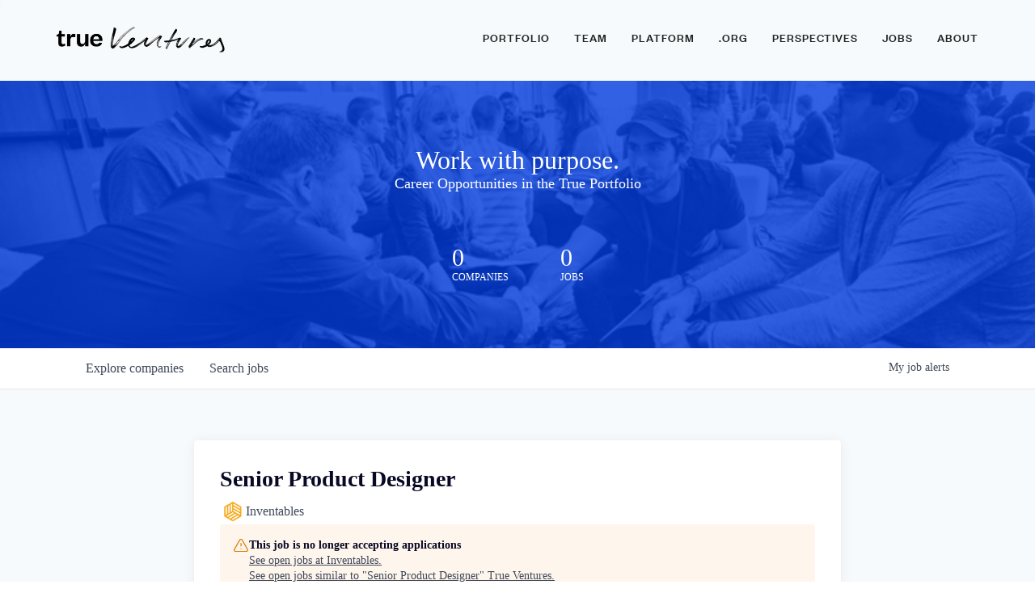

--- FILE ---
content_type: text/html; charset=utf-8
request_url: https://jobs.trueventures.com/companies/inventables/jobs/28602610-senior-ux-ui-designer
body_size: 17755
content:
<!DOCTYPE html><html lang="en"><head><link rel="shortcut icon" href="https://cdn.filestackcontent.com/t5ZzcYlGQqaSJz75kt2T" data-next-head=""/><title data-next-head="">Senior Product Designer @ Inventables | True Ventures Job Board</title><meta name="description" property="og:description" content="Search job openings across the True Ventures network." data-next-head=""/><meta charSet="utf-8" data-next-head=""/><meta name="viewport" content="initial-scale=1.0, width=device-width" data-next-head=""/><link rel="apple-touch-icon" sizes="180x180" href="https://cdn.filestackcontent.com/t5ZzcYlGQqaSJz75kt2T" data-next-head=""/><link rel="icon" type="image/png" sizes="32x32" href="https://cdn.filestackcontent.com/t5ZzcYlGQqaSJz75kt2T" data-next-head=""/><link rel="icon" type="image/png" sizes="16x16" href="https://cdn.filestackcontent.com/t5ZzcYlGQqaSJz75kt2T" data-next-head=""/><link rel="shortcut icon" href="https://cdn.filestackcontent.com/t5ZzcYlGQqaSJz75kt2T" data-next-head=""/><meta name="url" property="og:url" content="https://jobs.trueventures.com" data-next-head=""/><meta name="type" property="og:type" content="website" data-next-head=""/><meta name="title" property="og:title" content="True Ventures Job Board" data-next-head=""/><meta name="image" property="og:image" content="http://cdn.filepicker.io/api/file/ic2LBv6QLyJRtJthJtVa" data-next-head=""/><meta name="secure_url" property="og:image:secure_url" content="https://cdn.filepicker.io/api/file/ic2LBv6QLyJRtJthJtVa" data-next-head=""/><meta name="twitter:card" content="summary_large_image" data-next-head=""/><meta name="twitter:image" content="https://cdn.filepicker.io/api/file/ic2LBv6QLyJRtJthJtVa" data-next-head=""/><meta name="twitter:title" content="True Ventures Job Board" data-next-head=""/><meta name="twitter:description" content="Search job openings across the True Ventures network." data-next-head=""/><meta name="google-site-verification" content="CQNnZQRH0dvJgCqWABp64ULhLI69C53ULhWdJemAW_w" data-next-head=""/><script>!function(){var analytics=window.analytics=window.analytics||[];if(!analytics.initialize)if(analytics.invoked)window.console&&console.error&&console.error("Segment snippet included twice.");else{analytics.invoked=!0;analytics.methods=["trackSubmit","trackClick","trackLink","trackForm","pageview","identify","reset","group","track","ready","alias","debug","page","once","off","on","addSourceMiddleware","addIntegrationMiddleware","setAnonymousId","addDestinationMiddleware"];analytics.factory=function(e){return function(){if(window.analytics.initialized)return window.analytics[e].apply(window.analytics,arguments);var i=Array.prototype.slice.call(arguments);i.unshift(e);analytics.push(i);return analytics}};for(var i=0;i<analytics.methods.length;i++){var key=analytics.methods[i];analytics[key]=analytics.factory(key)}analytics.load=function(key,i){var t=document.createElement("script");t.type="text/javascript";t.async=!0;t.src="https://an.getro.com/analytics.js/v1/" + key + "/analytics.min.js";var n=document.getElementsByTagName("script")[0];n.parentNode.insertBefore(t,n);analytics._loadOptions=i};analytics._writeKey="VKRqdgSBA3lFoZSlbeHbrzqQkLPBcP7W";;analytics.SNIPPET_VERSION="4.16.1";
analytics.load("VKRqdgSBA3lFoZSlbeHbrzqQkLPBcP7W");

}}();</script><link rel="stylesheet" href="https://cdn-customers.getro.com/trueventures/style.react.css??v=361c4075d6c7c4c5d9223e024282046ba2cd355a"/><link rel="preload" href="https://cdn.getro.com/assets/_next/static/css/b1414ae24606c043.css" as="style"/><link rel="stylesheet" href="https://cdn.getro.com/assets/_next/static/css/b1414ae24606c043.css" data-n-g=""/><noscript data-n-css=""></noscript><script defer="" nomodule="" src="https://cdn.getro.com/assets/_next/static/chunks/polyfills-42372ed130431b0a.js"></script><script id="jquery" src="https://ajax.googleapis.com/ajax/libs/jquery/3.6.0/jquery.min.js" defer="" data-nscript="beforeInteractive"></script><script src="https://cdn.getro.com/assets/_next/static/chunks/webpack-963c0509a90d18d1.js" defer=""></script><script src="https://cdn.getro.com/assets/_next/static/chunks/framework-4bf75dea1870880a.js" defer=""></script><script src="https://cdn.getro.com/assets/_next/static/chunks/main-eee352af96cb7353.js" defer=""></script><script src="https://cdn.getro.com/assets/_next/static/chunks/pages/_app-3e771ce0ee6ed6f8.js" defer=""></script><script src="https://cdn.getro.com/assets/_next/static/chunks/a86620fd-3b4606652f1c2476.js" defer=""></script><script src="https://cdn.getro.com/assets/_next/static/chunks/8230-32f24b0bdad7dd87.js" defer=""></script><script src="https://cdn.getro.com/assets/_next/static/chunks/4000-0acb5a82151cbee6.js" defer=""></script><script src="https://cdn.getro.com/assets/_next/static/chunks/9091-5cd776e8ee5ad3a3.js" defer=""></script><script src="https://cdn.getro.com/assets/_next/static/chunks/1637-78ffe70d4577ff74.js" defer=""></script><script src="https://cdn.getro.com/assets/_next/static/chunks/3676-4975c339fc5bc499.js" defer=""></script><script src="https://cdn.getro.com/assets/_next/static/chunks/9358-87cc633cf780c23e.js" defer=""></script><script src="https://cdn.getro.com/assets/_next/static/chunks/9117-dca461a6375293c8.js" defer=""></script><script src="https://cdn.getro.com/assets/_next/static/chunks/1446-9b3bf5f3ffdc984b.js" defer=""></script><script src="https://cdn.getro.com/assets/_next/static/chunks/5355-8ee5e26e4c60a28d.js" defer=""></script><script src="https://cdn.getro.com/assets/_next/static/chunks/9582-ec356f321cbf7138.js" defer=""></script><script src="https://cdn.getro.com/assets/_next/static/chunks/pages/companies/%5BcompanySlug%5D/jobs/%5BjobSlug%5D-6065e00d077d5061.js" defer=""></script><script src="https://cdn.getro.com/assets/_next/static/45haSUwH6CBPr5Px0q36d/_buildManifest.js" defer=""></script><script src="https://cdn.getro.com/assets/_next/static/45haSUwH6CBPr5Px0q36d/_ssgManifest.js" defer=""></script><meta name="sentry-trace" content="7b39be93303495bdf4ec657f5c552f31-a740ebce95b86250-0"/><meta name="baggage" content="sentry-environment=production,sentry-release=95c88075667b08f893d29a700d44e9bb680c7762,sentry-public_key=99c84790fa184cf49c16c34cd7113f75,sentry-trace_id=7b39be93303495bdf4ec657f5c552f31,sentry-org_id=129958,sentry-sampled=false,sentry-sample_rand=0.8037937160051085,sentry-sample_rate=0.033"/><style data-styled="" data-styled-version="5.3.11">.gVRrUK{box-sizing:border-box;margin:0;min-width:0;font-family:-apple-system,BlinkMacSystemFont,'Segoe UI','Roboto','Oxygen','Ubuntu','Cantarell','Fira Sans','Droid Sans','Helvetica Neue','sans-serif';font-weight:400;font-style:normal;font-size:16px;color:#3F495A;}/*!sc*/
.fyPcag{box-sizing:border-box;margin:0;min-width:0;background-color:#F7FAFC;min-height:100vh;-webkit-flex-direction:column;-ms-flex-direction:column;flex-direction:column;-webkit-align-items:stretch;-webkit-box-align:stretch;-ms-flex-align:stretch;align-items:stretch;}/*!sc*/
.dKubqp{box-sizing:border-box;margin:0;min-width:0;}/*!sc*/
.elbZCm{box-sizing:border-box;margin:0;min-width:0;width:100%;}/*!sc*/
.cSwLpj{box-sizing:border-box;margin:0;min-width:0;box-shadow:0 1px 0 0 #e5e5e5;-webkit-flex-direction:row;-ms-flex-direction:row;flex-direction:row;width:100%;background-color:white;}/*!sc*/
.byBMUo{box-sizing:border-box;margin:0;min-width:0;max-width:100%;width:100%;margin-left:auto;margin-right:auto;}/*!sc*/
@media screen and (min-width:40em){.byBMUo{width:100%;}}/*!sc*/
@media screen and (min-width:65em){.byBMUo{width:1100px;}}/*!sc*/
.cyRTWj{box-sizing:border-box;margin:0;min-width:0;color:#4900FF;position:relative;-webkit-text-decoration:none;text-decoration:none;-webkit-transition:all ease 0.3s;transition:all ease 0.3s;text-transform:capitalize;-webkit-order:1;-ms-flex-order:1;order:1;padding-left:16px;padding-right:16px;padding-top:16px;padding-bottom:16px;font-size:16px;color:#3F495A;display:-webkit-box;display:-webkit-flex;display:-ms-flexbox;display:flex;-webkit-align-items:baseline;-webkit-box-align:baseline;-ms-flex-align:baseline;align-items:baseline;}/*!sc*/
@media screen and (min-width:40em){.cyRTWj{text-transform:capitalize;}}/*!sc*/
@media screen and (min-width:65em){.cyRTWj{text-transform:unset;}}/*!sc*/
.cyRTWj span{display:none;}/*!sc*/
.cyRTWj::after{content:'';position:absolute;left:0;right:0;bottom:0;height:0.125rem;background-color:#4900FF;opacity:0;-webkit-transition:opacity 0.3s;transition:opacity 0.3s;}/*!sc*/
.cyRTWj:hover{color:#3F495A;}/*!sc*/
.cyRTWj:active{background-color:#F7FAFC;-webkit-transform:scale(.94);-ms-transform:scale(.94);transform:scale(.94);}/*!sc*/
.cyRTWj.active{font-weight:600;color:#090925;}/*!sc*/
.cyRTWj.active::after{opacity:1;}/*!sc*/
@media screen and (min-width:40em){.cyRTWj{padding-left:16px;padding-right:16px;}}/*!sc*/
.ekJmTQ{box-sizing:border-box;margin:0;min-width:0;display:none;}/*!sc*/
@media screen and (min-width:40em){.ekJmTQ{display:none;}}/*!sc*/
@media screen and (min-width:65em){.ekJmTQ{display:inline-block;}}/*!sc*/
.hQFgTu{box-sizing:border-box;margin:0;min-width:0;color:#4900FF;position:relative;-webkit-text-decoration:none;text-decoration:none;-webkit-transition:all ease 0.3s;transition:all ease 0.3s;text-transform:capitalize;-webkit-order:0;-ms-flex-order:0;order:0;padding-left:16px;padding-right:16px;padding-top:16px;padding-bottom:16px;font-size:16px;color:#3F495A;display:-webkit-box;display:-webkit-flex;display:-ms-flexbox;display:flex;-webkit-align-items:baseline;-webkit-box-align:baseline;-ms-flex-align:baseline;align-items:baseline;}/*!sc*/
@media screen and (min-width:40em){.hQFgTu{text-transform:capitalize;}}/*!sc*/
@media screen and (min-width:65em){.hQFgTu{text-transform:unset;}}/*!sc*/
.hQFgTu span{display:none;}/*!sc*/
.hQFgTu::after{content:'';position:absolute;left:0;right:0;bottom:0;height:0.125rem;background-color:#4900FF;opacity:0;-webkit-transition:opacity 0.3s;transition:opacity 0.3s;}/*!sc*/
.hQFgTu:hover{color:#3F495A;}/*!sc*/
.hQFgTu:active{background-color:#F7FAFC;-webkit-transform:scale(.94);-ms-transform:scale(.94);transform:scale(.94);}/*!sc*/
.hQFgTu.active{font-weight:600;color:#090925;}/*!sc*/
.hQFgTu.active::after{opacity:1;}/*!sc*/
@media screen and (min-width:40em){.hQFgTu{padding-left:16px;padding-right:16px;}}/*!sc*/
.ioCEHO{box-sizing:border-box;margin:0;min-width:0;margin-left:auto;margin-right:16px;text-align:left;-webkit-flex-direction:column;-ms-flex-direction:column;flex-direction:column;-webkit-order:9999;-ms-flex-order:9999;order:9999;}/*!sc*/
@media screen and (min-width:40em){.ioCEHO{margin-right:16px;}}/*!sc*/
@media screen and (min-width:65em){.ioCEHO{margin-right:0;}}/*!sc*/
.iJaGyT{box-sizing:border-box;margin:0;min-width:0;position:relative;cursor:pointer;-webkit-transition:all ease 0.3s;transition:all ease 0.3s;border-radius:4px;font-size:16px;font-weight:500;display:-webkit-box;display:-webkit-flex;display:-ms-flexbox;display:flex;-webkit-tap-highlight-color:transparent;-webkit-align-items:center;-webkit-box-align:center;-ms-flex-align:center;align-items:center;font-family:-apple-system,BlinkMacSystemFont,'Segoe UI','Roboto','Oxygen','Ubuntu','Cantarell','Fira Sans','Droid Sans','Helvetica Neue','sans-serif';color:#3F495A;background-color:#FFFFFF;border-style:solid;border-color:#A3B1C2;border-width:1px;border:none;border-color:transparent;width:small;height:small;margin-top:8px;padding:8px 16px;padding-right:0;-webkit-align-self:center;-ms-flex-item-align:center;align-self:center;font-size:14px;}/*!sc*/
.iJaGyT:active{-webkit-transform:scale(.94);-ms-transform:scale(.94);transform:scale(.94);box-shadow:inset 0px 1.875px 1.875px rgba(0,0,0,0.12);}/*!sc*/
.iJaGyT:disabled{color:#A3B1C2;}/*!sc*/
.iJaGyT:hover{background-color:#F7FAFC;}/*!sc*/
.iJaGyT [role="progressbar"] > div > div{border-color:rgba(63,73,90,0.2);border-top-color:#090925;}/*!sc*/
@media screen and (min-width:40em){.iJaGyT{border-color:#A3B1C2;}}/*!sc*/
@media screen and (min-width:40em){.iJaGyT{padding-right:16px;}}/*!sc*/
.jUfIjB{box-sizing:border-box;margin:0;min-width:0;display:none;}/*!sc*/
@media screen and (min-width:40em){.jUfIjB{display:block;}}/*!sc*/
.iqghoL{box-sizing:border-box;margin:0;min-width:0;margin-left:auto !important;margin-right:auto !important;box-sizing:border-box;max-width:100%;position:static;z-index:1;margin-left:auto;margin-right:auto;width:100%;padding-top:0;padding-left:16px;padding-right:16px;padding-bottom:64px;}/*!sc*/
@media screen and (min-width:40em){.iqghoL{width:100%;}}/*!sc*/
@media screen and (min-width:65em){.iqghoL{width:1132px;}}/*!sc*/
.ebGWQq{box-sizing:border-box;margin:0;min-width:0;-webkit-box-pack:justify;-webkit-justify-content:space-between;-ms-flex-pack:justify;justify-content:space-between;margin-bottom:24px;-webkit-flex-direction:column;-ms-flex-direction:column;flex-direction:column;width:100%;}/*!sc*/
@media screen and (min-width:40em){.ebGWQq{-webkit-flex-direction:row;-ms-flex-direction:row;flex-direction:row;}}/*!sc*/
@media screen and (min-width:65em){.ebGWQq{-webkit-flex-direction:row;-ms-flex-direction:row;flex-direction:row;}}/*!sc*/
.dsHaKT{box-sizing:border-box;margin:0;min-width:0;gap:24px;-webkit-flex-direction:column;-ms-flex-direction:column;flex-direction:column;width:100%;}/*!sc*/
.iaKmHE{box-sizing:border-box;margin:0;min-width:0;font-size:28px;margin-bottom:8px;color:#090925;}/*!sc*/
.fZtUaE{box-sizing:border-box;margin:0;min-width:0;-webkit-column-gap:8px;column-gap:8px;cursor:pointer;-webkit-align-items:center;-webkit-box-align:center;-ms-flex-align:center;align-items:center;}/*!sc*/
.fZtUaE color{main:#3F495A;dark:#090925;subtle:#67738B;placeholder:#8797AB;link:#3F495A;link-accent:#6D33FF;error:#D90218;}/*!sc*/
.hRzXmX{box-sizing:border-box;margin:0;min-width:0;width:32px;}/*!sc*/
.ijjZxr{box-sizing:border-box;margin:0;min-width:0;margin-bottom:16px;}/*!sc*/
.kGAAEy{box-sizing:border-box;margin:0;min-width:0;-webkit-flex-direction:column;-ms-flex-direction:column;flex-direction:column;gap:8px;}/*!sc*/
.dkjSzf{box-sizing:border-box;margin:0;min-width:0;font-weight:600;font-size:14px;color:#090925;}/*!sc*/
.eRlSKr{box-sizing:border-box;margin:0;min-width:0;color:#3F495A!important;font-weight:500;}/*!sc*/
.lhPfhV{box-sizing:border-box;margin:0;min-width:0;-webkit-column-gap:8px;column-gap:8px;-webkit-box-pack:justify;-webkit-justify-content:space-between;-ms-flex-pack:justify;justify-content:space-between;}/*!sc*/
.hQNFTd{box-sizing:border-box;margin:0;min-width:0;row-gap:8px;-webkit-flex-direction:column;-ms-flex-direction:column;flex-direction:column;}/*!sc*/
.fLzXDu{box-sizing:border-box;margin:0;min-width:0;font-size:14px;color:#67738B;}/*!sc*/
.crBMPy{box-sizing:border-box;margin:0;min-width:0;margin-top:40px;}/*!sc*/
.crBMPy li:not(:last-child){margin-bottom:8px;}/*!sc*/
.crBMPy p,.crBMPy span,.crBMPy div,.crBMPy li,.crBMPy ol,.crBMPy ul{color:#3F495A;font-size:16px!important;line-height:140%!important;margin:0 auto 16px;}/*!sc*/
.crBMPy h1,.crBMPy h2,.crBMPy h3,.crBMPy h4,.crBMPy h5,.crBMPy h6{color:#090925;}/*!sc*/
.crBMPy h4,.crBMPy h5,.crBMPy h6{font-size:16px;margin:0 auto 16px;}/*!sc*/
.crBMPy h1:not(:first-child){font-size:24px;margin:48px auto 16px;}/*!sc*/
.crBMPy h2:not(:first-child){font-size:20px;margin:32px auto 16px;}/*!sc*/
.crBMPy h3:not(:first-child){font-size:18px;margin:24px auto 16px;}/*!sc*/
.crBMPy ul{padding:0 0 0 32px;}/*!sc*/
.crBMPy a{color:#3F495A !important;}/*!sc*/
.iIGtVd{box-sizing:border-box;margin:0;min-width:0;max-width:600px;margin:0 auto;}/*!sc*/
.friAmK{box-sizing:border-box;margin:0;min-width:0;padding-bottom:40px;margin-top:40px;}/*!sc*/
.bOyPTM{box-sizing:border-box;margin:0;min-width:0;gap:40px;margin-top:40px;-webkit-align-items:center;-webkit-box-align:center;-ms-flex-align:center;align-items:center;-webkit-box-pack:justify;-webkit-justify-content:space-between;-ms-flex-pack:justify;justify-content:space-between;-webkit-flex-direction:column;-ms-flex-direction:column;flex-direction:column;}/*!sc*/
@media screen and (min-width:40em){.bOyPTM{-webkit-flex-direction:row;-ms-flex-direction:row;flex-direction:row;}}/*!sc*/
.kkTXM{box-sizing:border-box;margin:0;min-width:0;-webkit-text-decoration-line:underline;text-decoration-line:underline;cursor:pointer;display:block;text-align:center;color:#3F495A !important;font-size:14px;line-height:22px;}/*!sc*/
.fIUOoG{box-sizing:border-box;margin:0;min-width:0;justify-self:flex-end;margin-top:auto;-webkit-flex-direction:row;-ms-flex-direction:row;flex-direction:row;width:100%;background-color:transparent;padding-top:32px;padding-bottom:32px;}/*!sc*/
.Jizzq{box-sizing:border-box;margin:0;min-width:0;width:100%;margin-left:auto;margin-right:auto;-webkit-flex-direction:column;-ms-flex-direction:column;flex-direction:column;text-align:center;}/*!sc*/
@media screen and (min-width:40em){.Jizzq{width:1100px;}}/*!sc*/
.fONCsf{box-sizing:border-box;margin:0;min-width:0;color:#4900FF;-webkit-align-self:center;-ms-flex-item-align:center;align-self:center;margin-bottom:16px;color:#090925;width:120px;}/*!sc*/
.bfORaf{box-sizing:border-box;margin:0;min-width:0;color:currentColor;width:100%;height:auto;}/*!sc*/
.gkPOSa{box-sizing:border-box;margin:0;min-width:0;-webkit-flex-direction:row;-ms-flex-direction:row;flex-direction:row;-webkit-box-pack:center;-webkit-justify-content:center;-ms-flex-pack:center;justify-content:center;-webkit-flex-wrap:wrap;-ms-flex-wrap:wrap;flex-wrap:wrap;}/*!sc*/
.fexZPE{box-sizing:border-box;margin:0;min-width:0;-webkit-appearance:none;-moz-appearance:none;appearance:none;display:inline-block;text-align:center;line-height:inherit;-webkit-text-decoration:none;text-decoration:none;font-size:inherit;padding-left:16px;padding-right:16px;padding-top:8px;padding-bottom:8px;color:white;background-color:#4900FF;border:none;border-radius:4px;padding-left:8px;padding-right:8px;font-size:16px;position:relative;z-index:2;cursor:pointer;-webkit-transition:all ease 0.3s;transition:all ease 0.3s;border-radius:4px;font-weight:500;display:-webkit-box;display:-webkit-flex;display:-ms-flexbox;display:flex;-webkit-tap-highlight-color:transparent;-webkit-align-items:center;-webkit-box-align:center;-ms-flex-align:center;align-items:center;font-family:-apple-system,BlinkMacSystemFont,'Segoe UI','Roboto','Oxygen','Ubuntu','Cantarell','Fira Sans','Droid Sans','Helvetica Neue','sans-serif';color:#3F495A;background-color:transparent;border-style:solid;border-color:#A3B1C2;border-width:1px;border:none;-webkit-box-pack:unset;-webkit-justify-content:unset;-ms-flex-pack:unset;justify-content:unset;-webkit-text-decoration:none;text-decoration:none;white-space:nowrap;margin-right:16px;padding:0;color:#67738B;padding-top:4px;padding-bottom:4px;font-size:12px;}/*!sc*/
.fexZPE:active{-webkit-transform:scale(.94);-ms-transform:scale(.94);transform:scale(.94);box-shadow:inset 0px 1.875px 1.875px rgba(0,0,0,0.12);}/*!sc*/
.fexZPE:disabled{color:#A3B1C2;}/*!sc*/
.fexZPE:hover{-webkit-text-decoration:underline;text-decoration:underline;}/*!sc*/
.fexZPE [role="progressbar"] > div > div{border-color:rgba(63,73,90,0.2);border-top-color:#090925;}/*!sc*/
data-styled.g1[id="sc-aXZVg"]{content:"gVRrUK,fyPcag,dKubqp,elbZCm,cSwLpj,byBMUo,cyRTWj,ekJmTQ,hQFgTu,ioCEHO,iJaGyT,jUfIjB,iqghoL,ebGWQq,dsHaKT,iaKmHE,fZtUaE,hRzXmX,ijjZxr,kGAAEy,dkjSzf,eRlSKr,lhPfhV,hQNFTd,fLzXDu,crBMPy,iIGtVd,friAmK,bOyPTM,kkTXM,fIUOoG,Jizzq,fONCsf,bfORaf,gkPOSa,fexZPE,"}/*!sc*/
.fteAEG{display:-webkit-box;display:-webkit-flex;display:-ms-flexbox;display:flex;}/*!sc*/
data-styled.g2[id="sc-gEvEer"]{content:"fteAEG,"}/*!sc*/
.flWBVF{box-sizing:border-box;margin:0;min-width:0;container-type:inline-size;container-name:hero;}/*!sc*/
.jTKEVo{box-sizing:border-box;margin:0;min-width:0;position:relative;background-size:cover;background-position:center center;text-align:center;padding-top:32px;padding-bottom:32px;color:white;}/*!sc*/
@media (min-width:480px){.jTKEVo{padding:calc(10 * 0.5rem) 0;}}/*!sc*/
.iFoJuC{box-sizing:border-box;margin:0;min-width:0;object-fit:cover;width:100%;height:100%;position:absolute;left:0;top:0;}/*!sc*/
.cmDbPT{box-sizing:border-box;margin:0;min-width:0;margin-left:auto !important;margin-right:auto !important;box-sizing:border-box;max-width:100%;position:relative;z-index:3;margin-left:auto;margin-right:auto;width:100%;padding-top:0;padding-left:16px;padding-right:16px;}/*!sc*/
@media screen and (min-width:40em){.cmDbPT{width:100%;}}/*!sc*/
@media screen and (min-width:65em){.cmDbPT{width:1132px;}}/*!sc*/
.bsENgY{box-sizing:border-box;margin:0;min-width:0;max-width:900px;position:relative;text-align:center;font-size:18px;font-weight:500;font-family:inherit;margin-left:auto;margin-right:auto;margin-top:0;margin-bottom:0;color:inherit;}/*!sc*/
@media screen and (min-width:40em){.bsENgY{font-size:32px;}}/*!sc*/
.pKjCT{box-sizing:border-box;margin:0;min-width:0;position:relative;font-weight:300;font-style:italic;color:inherit;font-size:16px;margin-top:16px;margin-left:auto;margin-right:auto;margin-bottom:0;}/*!sc*/
.pKjCT:first-child{margin-top:0;}/*!sc*/
@media screen and (min-width:40em){.pKjCT{font-size:18px;}}/*!sc*/
.gwmNXr{box-sizing:border-box;margin:0;min-width:0;}/*!sc*/
.fmUVIp{box-sizing:border-box;margin:0;min-width:0;-webkit-box-pack:center;-webkit-justify-content:center;-ms-flex-pack:center;justify-content:center;-webkit-align-items:center;-webkit-box-align:center;-ms-flex-align:center;align-items:center;}/*!sc*/
.fmUVIp:not(:first-child){margin-top:32px;}/*!sc*/
@media screen and (min-width:40em){.fmUVIp:not(:first-child){margin-top:64px;}}/*!sc*/
@media screen and (min-width:65em){.fmUVIp:not(:first-child){margin-top:64px;}}/*!sc*/
.HtwpK{box-sizing:border-box;margin:0;min-width:0;max-width:300px;}/*!sc*/
.eOOXFH{box-sizing:border-box;margin:0;min-width:0;-webkit-box-pack:space-around;-webkit-justify-content:space-around;-ms-flex-pack:space-around;justify-content:space-around;margin-top:0;}/*!sc*/
.fbDqWI{box-sizing:border-box;margin:0;min-width:0;padding-right:64px;}/*!sc*/
.izkFvz{box-sizing:border-box;margin:0;min-width:0;-webkit-flex-direction:column;-ms-flex-direction:column;flex-direction:column;text-align:left;padding-right:64px;}/*!sc*/
.jZIqdX{box-sizing:border-box;margin:0;min-width:0;font-size:20px;font-weight:500;}/*!sc*/
@media screen and (min-width:40em){.jZIqdX{font-size:30px;}}/*!sc*/
.erBpup{box-sizing:border-box;margin:0;min-width:0;text-transform:uppercase;font-size:12px;}/*!sc*/
.mcBfM{box-sizing:border-box;margin:0;min-width:0;-webkit-flex-direction:column;-ms-flex-direction:column;flex-direction:column;text-align:left;}/*!sc*/
.eBWkFz{box-sizing:border-box;margin:0;min-width:0;padding:32px;box-shadow:0px 1px 2px 0px rgba(27,36,50,0.04),0px 1px 16px 0px rgba(27,36,50,0.06);border-radius:4px;background-color:#FFFFFF;margin-left:auto;margin-right:auto;width:100%;-webkit-flex-direction:column;-ms-flex-direction:column;flex-direction:column;padding-left:16px;padding-right:16px;margin-top:64px;max-width:800px;margin-left:auto;margin-right:auto;}/*!sc*/
@media screen and (min-width:40em){.eBWkFz{padding-left:32px;padding-right:32px;}}/*!sc*/
.jBogQf{box-sizing:border-box;margin:0;min-width:0;position:relative;width:100%;-webkit-align-items:start;-webkit-box-align:start;-ms-flex-align:start;align-items:start;}/*!sc*/
.ddKpAl{box-sizing:border-box;margin:0;min-width:0;-webkit-flex:1 1;-ms-flex:1 1;flex:1 1;}/*!sc*/
.VWXkL{box-sizing:border-box;margin:0;min-width:0;position:relative;font-weight:500;color:#3F495A;height:100%;width:100%;border-radius:4px;}/*!sc*/
.cVYRew{box-sizing:border-box;margin:0;min-width:0;max-width:100%;height:auto;border-radius:4px;overflow:hidden;object-fit:contain;width:100%;height:100%;}/*!sc*/
.hPknKP{box-sizing:border-box;margin:0;min-width:0;background-color:#FEF5EC;text-align:left;-webkit-align-items:flex-start;-webkit-box-align:flex-start;-ms-flex-align:flex-start;align-items:flex-start;-webkit-flex:0 0 auto;-ms-flex:0 0 auto;flex:0 0 auto;padding:16px;border-radius:4px;line-height:1.4;gap:16px;}/*!sc*/
.jDfdPi{box-sizing:border-box;margin:0;min-width:0;height:20px;width:20px;}/*!sc*/
.kgAlEH{box-sizing:border-box;margin:0;min-width:0;color:#DE7B02;-webkit-align-items:center;-webkit-box-align:center;-ms-flex-align:center;align-items:center;-webkit-flex:0 0 auto;-ms-flex:0 0 auto;flex:0 0 auto;}/*!sc*/
.cYMjnh{box-sizing:border-box;margin:0;min-width:0;font-weight:500;font-size:14px;color:#3F495A;}/*!sc*/
.exMvxQ{box-sizing:border-box;margin:0;min-width:0;-webkit-text-decoration:none;text-decoration:none;color:currentColor;width:100%;height:auto;}/*!sc*/
data-styled.g3[id="sc-eqUAAy"]{content:"flWBVF,jTKEVo,iFoJuC,cmDbPT,bsENgY,pKjCT,gwmNXr,fmUVIp,HtwpK,eOOXFH,fbDqWI,izkFvz,jZIqdX,erBpup,mcBfM,eBWkFz,jBogQf,ddKpAl,VWXkL,cVYRew,hPknKP,jDfdPi,kgAlEH,cYMjnh,exMvxQ,"}/*!sc*/
.gQycbC{display:-webkit-box;display:-webkit-flex;display:-ms-flexbox;display:flex;}/*!sc*/
data-styled.g4[id="sc-fqkvVR"]{content:"gQycbC,"}/*!sc*/
</style></head><body id="main-wrapper" class="custom-design-trueventures"><div id="root"></div><div id="__next"><div class="sc-aXZVg gVRrUK"><div class="" style="position:fixed;top:0;left:0;height:2px;background:transparent;z-index:99999999999;width:100%"><div class="" style="height:100%;background:#4900FF;transition:all 500ms ease;width:0%"><div style="box-shadow:0 0 10px #4900FF, 0 0 10px #4900FF;width:5%;opacity:1;position:absolute;height:100%;transition:all 500ms ease;transform:rotate(3deg) translate(0px, -4px);left:-10rem"></div></div></div><div id="wlc-main" class="sc-aXZVg sc-gEvEer fyPcag fteAEG network-container"><div data-testid="custom-header" id="trueventures-custom-header" class="sc-aXZVg dKubqp trueventures-custom-part"><div id="app" class="cd_wrapper">
  <div class="bCvHWqXxGx">
    <header class="_1ghoKKJozk">
      <div class="_221YEJjC_t"></div>
      <div class="_38GougRNE8">
        <div class="_2K6rwItM7L">
          <a class="_1lZ2xmkzul" href="https://trueventures.com/">
            <img class="_2OkMYzlOrP" src="https://cdn-customers.getro.com/trueventures/images/73e3afb5b3b0d267e0da4c6174e51ef0.png"
              alt="True Ventures" />
          </a>
          <button class="gVb7RkMgLV" type="button">
            <span class="OWUba6qdEC">
              <span class="mlzN0ShPLm"></span>
              <span class="mlzN0ShPLm"></span>
              <span class="mlzN0ShPLm"></span>
            </span>
          </button>
          <div class="_19-42oRoSL">
            <div class="_2f65kj6OQw">
              <a class="_1lZ2xmkzul" href="https://trueventures.com/">
                <img class="_2OkMYzlOrP _36bHctHSA2"
                  src="https://cdn-customers.getro.com/trueventures/images/8fdb3dfb56c9dc7d33fbb49e152265f0.png" alt="True Ventures" />
              </a>
            </div>
            <nav class="_2mobGmXDrw _31NHkXwuaR">
              <ul class="_19wKOB0BVZ">
                <li class="uAXREv9OZf"><a class="_1FUoF0TMSE" aria-current="false" match="[object Object]"
                    history="[object Object]" staticcontext="[object Object]" href="https://trueventures.com/portfolio">Portfolio</a></li>
                <li class="uAXREv9OZf"><a class="_1FUoF0TMSE" aria-current="false" match="[object Object]"
                    history="[object Object]" staticcontext="[object Object]" href="https://trueventures.com/team">Team</a></li>
                <li class="uAXREv9OZf"><a class="_1FUoF0TMSE" aria-current="false" match="[object Object]"
                    history="[object Object]" staticcontext="[object Object]" href="https://trueventures.com/true-platform">Platform</a></li>
                <li class="uAXREv9OZf"><a class="_1FUoF0TMSE" aria-current="false" match="[object Object]"
                    history="[object Object]" staticcontext="[object Object]" href="https://trueventures.com/org">.ORG</a></li>
                <li class="uAXREv9OZf">
                  <div class="_1FUoF0TMSE">
                    <div class="_2kpeAaC-5b"><span>Perspectives</span>
                      <div class="_2LX9U94dBg">
                        <div class="_2tpAwiqu41"><a aria-current="false" match="[object Object]"
                            history="[object Object]" staticcontext="[object Object]" href="https://trueventures.com/blog">Blog</a><a
                            class="active" aria-current="true" match="[object Object]" history="[object Object]"
                            staticcontext="[object Object]" href="https://trueventures.com/">Newsletter</a><a aria-current="false"
                            match="[object Object]" history="[object Object]" staticcontext="[object Object]"
                            href="https://trueventures.com/true-learning">Learnings</a></div>
                      </div>
                    </div>
                  </div>
                </li>
                <li class="uAXREv9OZf"><a href="https://jobs.trueventures.com/" target="_blank" class="_1FUoF0TMSE"
                    match="[object Object]" location="[object Object]" history="[object Object]"
                    staticcontext="[object Object]">Jobs</a></li>
                <li class="uAXREv9OZf"><a class="_1FUoF0TMSE" aria-current="false" match="[object Object]"
                    history="[object Object]" staticcontext="[object Object]" href="https://trueventures.com/about">About</a></li>
              </ul>
            </nav>
            <div class="_3XBoW0qVax">
              <ul class="_2m7MJDU7ig _38pZT8ha5U">
                <li>
                  <a class="Qac3l4xKgd" href="https://twitter.com/trueventures" target="_blank">Twitter</a>
                </li>
                <li>
                  <a class="Qac3l4xKgd" href="https://facebook.com/trueventures" target="_blank">Facebook</a>
                </li>
                <li>
                  <a class="Qac3l4xKgd" href="https://instagram.com/trueventures" target="_blank">Instagram</a>
                </li>
              </ul>
            </div>
          </div>
          <div class="e9xW5ZScVz"></div>
        </div>
      </div>
    </header>
  </div>
</div>

</div><div width="1" class="sc-aXZVg elbZCm"><div class="sc-eqUAAy flWBVF job-board-hero"><div data-testid="default-hero" color="white" class="sc-eqUAAy jTKEVo network-hero"><img alt="hero" sx="[object Object]" loading="lazy" decoding="async" data-nimg="fill" class="sc-eqUAAy iFoJuC" style="position:absolute;height:100%;width:100%;left:0;top:0;right:0;bottom:0;color:transparent" src="https://cdn.filepicker.io/api/file/9NbYM4DzT1ijuJaKMBAg"/><div width="1,1,1132px" class="sc-eqUAAy cmDbPT container custom-design-trueventures" data-testid="container"><h2 class="sc-eqUAAy bsENgY job-tagline" data-testid="tagline" font-size="3,32px" font-weight="medium" font-family="inherit" color="inherit">Work with purpose.</h2><div data-testid="subtitle" class="sc-eqUAAy pKjCT subtitle" font-weight="default" font-style="italic" color="inherit" font-size="2,3"><span class="sc-eqUAAy gwmNXr">Career Opportunities in the True Portfolio</span></div><div class="sc-eqUAAy sc-fqkvVR fmUVIp gQycbC network-intro" data-testid="network-info"><div class="sc-eqUAAy HtwpK info"><div data-testid="number-wrapper" class="sc-eqUAAy sc-fqkvVR eOOXFH gQycbC stats job-number-wrapper"><div class="sc-eqUAAy sc-fqkvVR izkFvz gQycbC sc-eqUAAy fbDqWI job-org-count" data-testid="org-count"><div font-size="4,30px" font-weight="medium" class="sc-eqUAAy jZIqdX number"></div><div font-size="0" class="sc-eqUAAy erBpup text">companies</div></div><div class="sc-eqUAAy sc-fqkvVR mcBfM gQycbC sc-eqUAAy gwmNXr" data-testid="job-count"><div font-size="4,30px" font-weight="medium" class="sc-eqUAAy jZIqdX number"></div><div font-size="0" class="sc-eqUAAy erBpup text">Jobs</div></div></div></div></div></div></div></div><div id="content"><div data-testid="navbar" width="1" class="sc-aXZVg sc-gEvEer cSwLpj fteAEG"><div width="1,1,1100px" class="sc-aXZVg sc-gEvEer byBMUo fteAEG"><a href="/jobs" class="sc-aXZVg cyRTWj theme_only " font-size="2" color="text.main" display="flex"><div display="none,none,inline-block" class="sc-aXZVg ekJmTQ">Search </div>jobs</a><a href="/companies" class="sc-aXZVg hQFgTu theme_only " font-size="2" color="text.main" display="flex"><div display="none,none,inline-block" class="sc-aXZVg ekJmTQ">Explore </div>companies</a><div order="9999" class="sc-aXZVg sc-gEvEer ioCEHO fteAEG"><div class="sc-aXZVg sc-gEvEer iJaGyT fteAEG theme_only" data-testid="my-job-alerts-button" font-size="14px">My <span class="sc-aXZVg jUfIjB">job </span>alerts</div></div></div></div><div width="1,1,1132px" data-testid="container" class="sc-aXZVg iqghoL"><script data-testid="job-ldjson" type="application/ld+json" async="">{"@context":"https://schema.org/","@type":"JobPosting","title":"Senior Product Designer","description":"<p><strong>ABOUT THE POSITION</strong></p><p>We’re looking for a Senior UX/UI Designer to join our small and collaborative product team working to design one of the most innovative platforms on the market. You’ll help create brand new experiences and develop new products within our Easel platform, starting with Easel Cabinetmaker, our web-based software that provides an end-to-end business system for residential cabinet makers. You’ll participate in all phases of product development from discovery – to delivery – to iteration. We’re counting on you to know what great design is, and how to make software both functional and beautiful. </p><p>You’ll have a real impact— the software you design will be used by small businesses to make high-value products like kitchen cabinets, built-ins, bathroom vanities, and more.</p><p>Learn more about <a href=\"https://www.inventables.com/pages/easel-cabinetmaker\">Easel Cabinetmaker</a>.</p><p><strong>Here’s what you’ll do:</strong></p><ul> <li>Build prototypes to quickly explore a solution space and validate ideas with customers early in the process of delivering new functionality</li> <li>Design interaction flows, wireframes, prototypes, sketches, and high-fidelity visuals of proposed changes to our Easel platform to improve the user experience</li> <li>Plan and conduct remote user tests of ideas, sketches, prototypes and other design artifacts with customers</li> <li>Conduct user interviews and develop surveys to build a deep understanding of the customer journey</li> <li>Work cross-functionally with other internal teams like software engineering to clearly present and explain proposed design changes and their motivating rationale </li> <li>Play a key role in building a strong visual and interaction design language for our Easel platform</li> </ul><p><strong>We realize applying for jobs can feel daunting at times. We don’t expect you to check all the qualification boxes and encourage you to apply if you have experience in some of the areas.</strong></p><p><strong>Here’s what we’d like you to have:</strong></p><ul> <li>4+ years of experience as a UX/UI Designer for web applications</li> <li>Experience planning, conducting, and analyzing user research</li> <li>Ability to rapidly prototype and test many different ideas with stakeholders and customers through digital or hand-drawn sketches, wireframes, or mockups</li> <li>Experience designing all touchpoints of the user experience</li> <li>Experience leading user-centered design practices</li> <li>Experience designing for mobile or responsive web applications</li> <li>Proficiency with digital design tools like Figma, Adobe Creative Suite, Sketch, Photoshop</li> <li>Experience working in an iterative, agile product development environment</li> <li>Experience collaborating closely with software engineers</li> <li>Professional experience working on a software product that integrates with hardware OR experience building a B2B SaaS Product that serves as an end-to-end business system</li> <li>Space to house and operate, or access to, an Inventables X-Carve Pro desktop carving machine (50 x 40 inches of table space needed) </li> <li>BONUS: Basic video editing capabilities, proficient understanding of graphic design, layout, typography and icons </li> <li>BONUS: Familiarity with user metrics and analytics using tools like Mixpanel or Google Analytics, Hotjar or Tableau</li> <li>BONUS: Startup experience or equivalent experience working in a fast-paced environment building a B2B SaaS Product</li> <li>BONUS: Personal hands-on experience with digital manufacturing tools like 3D printers, CNC machines or similar</li> </ul><p><strong>YOU’LL GET THESE BENEFITS AND PERKS</strong></p><ul> <li>BCBS Health, Dental and Vision Insurance</li> <li>A “Take what you need” vacation policy</li> <li>401(k) program with 4% company match (no vesting schedule!)</li> <li>Options Program </li> <li>Paid Parental Leave Program</li> <li>Internet expense reimbursement </li> <li>A complementary Inventables X-Carve Pro Machine</li> </ul><p>We value the things that make us different and believe a diverse company drives innovation. Inventables provides equal employment opportunities to all employees and applicants, and prohibits discrimination of any type without regard to race, color, religion, age, sex, national origin, disability status, genetics, protected veteran status, sexual orientation, gender identity or expression, or any other characteristic protected by federal, state or local laws.</p><p>SALARY RANGE: $110k - $135k </p>","datePosted":"2023-08-10T11:48:21.134Z","validThrough":"2024-08-22","employmentType":[],"hiringOrganization":{"@type":"Organization","name":"Inventables","description":"At the heart of Inventables is a community of makers. The software and hardware tools we build are used to design and produce amazing products made out of a variety of materials. Our ecosystem of offerings supports makers as they express their creativity and gives them the tools they need to turn a hobby into a successful business.\n\nOur products are designed to help individuals and small businesses do their own manufacturing cost-effectively. Easel, our innovative web-based design platform, is the most accessible and user-friendly design software on the market. Paired with our carving machines, X-Carve and X-Carve Pro, makers of all abilities can design and carve their first creation in minutes.\n\nInventables has a company culture unlike any other. From the moment you join the team, you become a valued member of a small, supportive, and highly collaborative group of unique individuals where the work we do every day makes a big impact. Inventables is a true values-based company with a mission and vision you’ll be proud to be a part of.","numberOfEmployees":17,"address":[{"address":{"@type":"PostalAddress","addressLocality":"North Chicago, IL, USA"}},{"address":{"@type":"PostalAddress","addressLocality":"Chicago, IL, USA"}}],"sameAs":"https://inventables.com","url":"https://inventables.com","logo":"https://cdn.getro.com/companies/1614563c-1fe5-4485-bde6-8f1c888c8134-1759714826","keywords":"Design"},"jobLocationType":"TELECOMMUTE","applicantLocationRequirements":{"@type":"Country","name":"Earth"},"baseSalary":{"@type":"MonetaryAmount","currency":null,"value":{"@type":"QuantitativeValue","minValue":null,"maxValue":null,"unitText":"PERIOD_NOT_DEFINED"}}}</script><div width="100%" data-testid="edit-box" class="sc-eqUAAy eBWkFz"><div data-testid="content" width="1" class="sc-eqUAAy sc-fqkvVR jBogQf gQycbC"><div class="sc-eqUAAy ddKpAl"><div width="100%" class="sc-aXZVg sc-gEvEer ebGWQq fteAEG"><div width="100%" class="sc-aXZVg sc-gEvEer dsHaKT fteAEG"><div width="100%" class="sc-aXZVg elbZCm"><h2 font-size="28px" color="text.dark" class="sc-aXZVg iaKmHE">Senior Product Designer</h2><div color="text" class="sc-aXZVg sc-gEvEer fZtUaE fteAEG"><div width="32" class="sc-aXZVg hRzXmX"><div data-testid="profile-picture" class="sc-eqUAAy sc-fqkvVR VWXkL gQycbC"><img data-testid="image" src="https://cdn.getro.com/companies/1614563c-1fe5-4485-bde6-8f1c888c8134-1759714826" alt="Inventables" class="sc-eqUAAy cVYRew"/></div></div><p class="sc-aXZVg dKubqp">Inventables</p></div></div><div class="sc-aXZVg ijjZxr"><div class="sc-eqUAAy sc-fqkvVR hPknKP gQycbC"><div color="warning" class="sc-eqUAAy sc-fqkvVR kgAlEH gQycbC"><svg xmlns="http://www.w3.org/2000/svg" width="20px" height="20px" viewBox="0 0 24 24" fill="none" stroke="currentColor" stroke-width="1.5" stroke-linecap="round" stroke-linejoin="round" class="sc-eqUAAy jDfdPi sc-eqUAAy jDfdPi" aria-hidden="true" data-testid="icon-warning"><path d="m21.73 18-8-14a2 2 0 0 0-3.48 0l-8 14A2 2 0 0 0 4 21h16a2 2 0 0 0 1.73-3Z"></path><line x1="12" x2="12" y1="9" y2="13"></line><line x1="12" x2="12.01" y1="17" y2="17"></line></svg></div><div color="text.main" class="sc-eqUAAy cYMjnh"><div class="sc-aXZVg sc-gEvEer kGAAEy fteAEG"><P font-weight="600" font-size="14px" color="text.dark" class="sc-aXZVg dkjSzf">This job is no longer accepting applications</P><a href="/companies/inventables#content" class="sc-aXZVg eRlSKr">See open jobs at <!-- -->Inventables<!-- -->.</a><a href="/jobs?q=Senior%20Product%20Designer" class="sc-aXZVg eRlSKr">See open jobs similar to &quot;<!-- -->Senior Product Designer<!-- -->&quot; <!-- -->True Ventures<!-- -->.</a></div></div></div></div><div class="sc-aXZVg sc-gEvEer lhPfhV fteAEG"><div class="sc-aXZVg sc-gEvEer hQNFTd fteAEG"><div class="sc-aXZVg dKubqp">Product, Design<!-- --> <!-- --> </div><div class="sc-aXZVg dKubqp">Remote</div><div font-size="14px" color="text.subtle" class="sc-aXZVg fLzXDu">Posted<!-- --> <!-- -->6+ months ago</div></div></div></div></div><div class="sc-aXZVg crBMPy"><div data-testid="careerPage"><p><strong>ABOUT THE POSITION</strong></p><p>We’re looking for a Senior UX/UI Designer to join our small and collaborative product team working to design one of the most innovative platforms on the market. You’ll help create brand new experiences and develop new products within our Easel platform, starting with Easel Cabinetmaker, our web-based software that provides an end-to-end business system for residential cabinet makers. You’ll participate in all phases of product development from discovery – to delivery – to iteration. We’re counting on you to know what great design is, and how to make software both functional and beautiful. </p><p>You’ll have a real impact— the software you design will be used by small businesses to make high-value products like kitchen cabinets, built-ins, bathroom vanities, and more.</p><p>Learn more about <a href="https://www.inventables.com/pages/easel-cabinetmaker">Easel Cabinetmaker</a>.</p><p><strong>Here’s what you’ll do:</strong></p><ul> <li>Build prototypes to quickly explore a solution space and validate ideas with customers early in the process of delivering new functionality</li> <li>Design interaction flows, wireframes, prototypes, sketches, and high-fidelity visuals of proposed changes to our Easel platform to improve the user experience</li> <li>Plan and conduct remote user tests of ideas, sketches, prototypes and other design artifacts with customers</li> <li>Conduct user interviews and develop surveys to build a deep understanding of the customer journey</li> <li>Work cross-functionally with other internal teams like software engineering to clearly present and explain proposed design changes and their motivating rationale </li> <li>Play a key role in building a strong visual and interaction design language for our Easel platform</li> </ul><p><strong>We realize applying for jobs can feel daunting at times. We don’t expect you to check all the qualification boxes and encourage you to apply if you have experience in some of the areas.</strong></p><p><strong>Here’s what we’d like you to have:</strong></p><ul> <li>4+ years of experience as a UX/UI Designer for web applications</li> <li>Experience planning, conducting, and analyzing user research</li> <li>Ability to rapidly prototype and test many different ideas with stakeholders and customers through digital or hand-drawn sketches, wireframes, or mockups</li> <li>Experience designing all touchpoints of the user experience</li> <li>Experience leading user-centered design practices</li> <li>Experience designing for mobile or responsive web applications</li> <li>Proficiency with digital design tools like Figma, Adobe Creative Suite, Sketch, Photoshop</li> <li>Experience working in an iterative, agile product development environment</li> <li>Experience collaborating closely with software engineers</li> <li>Professional experience working on a software product that integrates with hardware OR experience building a B2B SaaS Product that serves as an end-to-end business system</li> <li>Space to house and operate, or access to, an Inventables X-Carve Pro desktop carving machine (50 x 40 inches of table space needed) </li> <li>BONUS: Basic video editing capabilities, proficient understanding of graphic design, layout, typography and icons </li> <li>BONUS: Familiarity with user metrics and analytics using tools like Mixpanel or Google Analytics, Hotjar or Tableau</li> <li>BONUS: Startup experience or equivalent experience working in a fast-paced environment building a B2B SaaS Product</li> <li>BONUS: Personal hands-on experience with digital manufacturing tools like 3D printers, CNC machines or similar</li> </ul><p><strong>YOU’LL GET THESE BENEFITS AND PERKS</strong></p><ul> <li>BCBS Health, Dental and Vision Insurance</li> <li>A “Take what you need” vacation policy</li> <li>401(k) program with 4% company match (no vesting schedule!)</li> <li>Options Program </li> <li>Paid Parental Leave Program</li> <li>Internet expense reimbursement </li> <li>A complementary Inventables X-Carve Pro Machine</li> </ul><p>We value the things that make us different and believe a diverse company drives innovation. Inventables provides equal employment opportunities to all employees and applicants, and prohibits discrimination of any type without regard to race, color, religion, age, sex, national origin, disability status, genetics, protected veteran status, sexual orientation, gender identity or expression, or any other characteristic protected by federal, state or local laws.</p><p>SALARY RANGE: $110k - $135k </p></div></div><div class="sc-aXZVg iIGtVd"><div class="sc-aXZVg friAmK"><div class="sc-eqUAAy sc-fqkvVR hPknKP gQycbC"><div color="warning" class="sc-eqUAAy sc-fqkvVR kgAlEH gQycbC"><svg xmlns="http://www.w3.org/2000/svg" width="20px" height="20px" viewBox="0 0 24 24" fill="none" stroke="currentColor" stroke-width="1.5" stroke-linecap="round" stroke-linejoin="round" class="sc-eqUAAy jDfdPi sc-eqUAAy jDfdPi" aria-hidden="true" data-testid="icon-warning"><path d="m21.73 18-8-14a2 2 0 0 0-3.48 0l-8 14A2 2 0 0 0 4 21h16a2 2 0 0 0 1.73-3Z"></path><line x1="12" x2="12" y1="9" y2="13"></line><line x1="12" x2="12.01" y1="17" y2="17"></line></svg></div><div color="text.main" class="sc-eqUAAy cYMjnh"><div class="sc-aXZVg sc-gEvEer kGAAEy fteAEG"><P font-weight="600" font-size="14px" color="text.dark" class="sc-aXZVg dkjSzf">This job is no longer accepting applications</P><a href="/companies/inventables#content" class="sc-aXZVg eRlSKr">See open jobs at <!-- -->Inventables<!-- -->.</a><a href="/jobs?q=Senior%20Product%20Designer" class="sc-aXZVg eRlSKr">See open jobs similar to &quot;<!-- -->Senior Product Designer<!-- -->&quot; <!-- -->True Ventures<!-- -->.</a></div></div></div></div><div class="sc-aXZVg sc-gEvEer bOyPTM fteAEG"><a color="#3F495A !important" font-size="14px" href="/companies/inventables#content" class="sc-aXZVg kkTXM">See more open positions at <!-- -->Inventables</a></div></div></div></div></div><div data-rht-toaster="" style="position:fixed;z-index:9999;top:16px;left:16px;right:16px;bottom:16px;pointer-events:none"></div></div></div></div><div class="sc-aXZVg sc-gEvEer fIUOoG fteAEG powered-by-footer" data-testid="site-footer" width="1"><div width="1,1100px" class="sc-aXZVg sc-gEvEer Jizzq fteAEG"><a class="sc-aXZVg fONCsf theme_only" href="https://www.getro.com/getro-jobs" target="_blank" data-testid="footer-getro-logo" color="text.dark" width="120px" aria-label="Powered by Getro.com"><div color="currentColor" width="100%" height="auto" class="sc-eqUAAy exMvxQ sc-aXZVg bfORaf"><svg fill="currentColor" viewBox="0 0 196 59" xmlns="http://www.w3.org/2000/svg" style="display:block"><path class="Logo__powered-by" fill="#7C899C" d="M.6 12h1.296V7.568h2.72c1.968 0 3.424-1.392 3.424-3.408C8.04 2.128 6.648.8 4.616.8H.6V12zm1.296-5.584V1.952h2.608c1.344 0 2.208.928 2.208 2.208 0 1.296-.864 2.256-2.208 2.256H1.896zM13.511 12.208c2.496 0 4.352-1.872 4.352-4.368 0-2.496-1.824-4.368-4.336-4.368-2.48 0-4.352 1.856-4.352 4.368 0 2.528 1.84 4.368 4.336 4.368zm0-1.152c-1.776 0-3.04-1.344-3.04-3.216 0-1.824 1.248-3.216 3.04-3.216S16.567 6 16.567 7.84c0 1.856-1.264 3.216-3.056 3.216zM21.494 12h1.632l2.144-6.752h.096L27.494 12h1.632l2.608-8.32h-1.376l-2.032 6.88h-.096l-2.192-6.88h-1.44l-2.208 6.88h-.096l-2.016-6.88h-1.376L21.494 12zM36.866 12.208c1.952 0 3.408-1.104 3.872-2.656h-1.312c-.384.976-1.44 1.504-2.544 1.504-1.712 0-2.784-1.104-2.848-2.768h6.784v-.56c0-2.4-1.504-4.256-4.032-4.256-2.272 0-4.08 1.712-4.08 4.368 0 2.496 1.616 4.368 4.16 4.368zm-2.8-5.04c.128-1.536 1.328-2.544 2.72-2.544 1.408 0 2.576.88 2.688 2.544h-5.408zM43.065 12h1.264V7.712c0-1.584.848-2.768 2.368-2.768h.688V3.68h-.704c-1.216 0-2.032.848-2.272 1.552h-.096V3.68h-1.248V12zM52.679 12.208c1.952 0 3.408-1.104 3.872-2.656h-1.312c-.384.976-1.44 1.504-2.544 1.504-1.712 0-2.784-1.104-2.848-2.768h6.784v-.56c0-2.4-1.504-4.256-4.032-4.256-2.272 0-4.08 1.712-4.08 4.368 0 2.496 1.616 4.368 4.16 4.368zm-2.8-5.04c.128-1.536 1.328-2.544 2.72-2.544 1.408 0 2.576.88 2.688 2.544h-5.408zM62.382 12.208a3.405 3.405 0 002.88-1.52h.096V12h1.215V0H65.31v5.024h-.097c-.255-.432-1.183-1.552-2.927-1.552-2.352 0-4.049 1.824-4.049 4.384 0 2.544 1.697 4.352 4.145 4.352zm.08-1.136c-1.745 0-2.929-1.264-2.929-3.216 0-1.888 1.184-3.232 2.896-3.232 1.648 0 2.928 1.184 2.928 3.232 0 1.744-1.088 3.216-2.895 3.216zM77.976 12.208c2.448 0 4.144-1.808 4.144-4.352 0-2.56-1.696-4.384-4.048-4.384-1.744 0-2.672 1.12-2.928 1.552h-.096V0h-1.264v12H75v-1.312h.096a3.405 3.405 0 002.88 1.52zm-.08-1.136C76.088 11.072 75 9.6 75 7.856c0-2.048 1.28-3.232 2.928-3.232 1.712 0 2.896 1.344 2.896 3.232 0 1.952-1.184 3.216-2.928 3.216zM83.984 15.68h.864c1.36 0 2.016-.64 2.448-1.776L91.263 3.68H89.84l-2.591 7.04h-.097l-2.575-7.04h-1.408l3.375 8.768-.384 1.008c-.272.72-.736 1.072-1.552 1.072h-.623v1.152z"></path><g class="Logo__main" fill-rule="evenodd" transform="translate(0 24)"><path d="M71.908 17.008C71.908 7.354 78.583 0 88.218 0c8.135 0 13.837 5.248 15.34 12.04h-7.737c-1.015-2.81-3.756-4.92-7.602-4.92-5.48 0-9.062 4.265-9.062 9.886 0 5.763 3.58 10.073 9.062 10.073 4.375 0 7.558-2.483 8.134-5.481h-8.444v-6.091h16.223c.397 11.526-6.144 18.506-15.913 18.506-9.68.002-16.311-7.306-16.311-17.005zM107.048 21.177c0-7.73 4.861-13.119 11.978-13.119 7.692 0 11.715 5.997 11.715 12.886v2.107h-17.196c.222 3.139 2.387 5.388 5.615 5.388 2.696 0 4.509-1.406 5.171-2.952h6.188c-1.06 5.2-5.305 8.526-11.625 8.526-6.763.002-11.846-5.386-11.846-12.836zm17.328-2.951c-.265-2.623-2.298-4.638-5.35-4.638a5.367 5.367 0 00-5.348 4.638h10.698zM136.528 24.833V14.337h-3.757V8.714h2.21c1.238 0 1.901-.89 1.901-2.202V1.967h6.498v6.7h6.101v5.669h-6.101v10.12c0 1.827.973 2.953 3.006 2.953h3.005v5.996h-4.729c-5.084 0-8.134-3.139-8.134-8.572zM154.119 8.668h6.454v3.749h.354c.795-1.827 2.873-3.936 6.011-3.936h2.255v6.84h-2.697c-3.359 0-5.525 2.577-5.525 6.84v11.244h-6.852V8.668zM169.942 21.037c0-7.31 5.039-12.979 12.598-12.979 7.47 0 12.554 5.669 12.554 12.979 0 7.308-5.084 12.978-12.598 12.978-7.47 0-12.554-5.67-12.554-12.978zm18.212 0c0-3.749-2.387-6.42-5.658-6.42-3.227 0-5.614 2.671-5.614 6.42 0 3.794 2.387 6.419 5.614 6.419 3.271 0 5.658-2.67 5.658-6.42zM8.573 33.37L.548 22.383a2.91 2.91 0 010-3.399L8.573 7.997h8.57l-8.179 11.2c-.597.818-.597 2.155 0 2.973l8.18 11.2H8.573zM27.774 33.37L35.8 22.383c.73-1 .73-2.399 0-3.4L27.774 7.998h-8.571l8.18 11.199c.597.817.597 2.155 0 2.972l-8.18 11.2h8.571v.002z"></path><path d="M41.235 33.37l8.024-10.987c.73-1 .73-2.399 0-3.4L41.235 7.998h-8.572l8.18 11.199c.597.817.597 2.155 0 2.972l-8.18 11.2h8.572v.002z" opacity=".66"></path><path d="M54.695 33.37l8.024-10.987c.73-1 .73-2.399 0-3.4L54.695 7.998h-8.571l8.18 11.199c.597.817.597 2.155 0 2.972l-8.18 11.2h8.571v.002z" opacity=".33"></path></g></svg></div></a><div class="sc-aXZVg sc-gEvEer gkPOSa fteAEG"><a class="sc-aXZVg fexZPE theme_only" font-size="0" href="/privacy-policy#content">Privacy policy</a><a class="sc-aXZVg fexZPE theme_only" font-size="0" href="/cookie-policy#content">Cookie policy</a></div></div></div><div data-testid="custom-footer" id="trueventures-custom-footer" class="sc-aXZVg dKubqp trueventures-custom-part"><div id="app" class="cd_wrapper">
    <div class="bCvHWqXxGx">
        <footer class="DxuRJ43A4P">
            <div class="_1bvcLqopQQ">
                <div class="_33AAH9-9d7">
                    <div class="_23O2WnW2EA">
                        <a href="https://trueventures.com/"><img class="_1yhpZcUO9I"
                                src="https://cdn-customers.getro.com/trueventures/images/8fdb3dfb56c9dc7d33fbb49e152265f0.png"
                                alt="True Ventures" /></a>
                    </div>
                </div>
                <div class="_33AAH9-9d7">
                    <div class="_23O2WnW2EA"></div>
                    <div class="_23O2WnW2EA">
                        <ul class="_2Xvgum7WFM -PJltzQ7Ss">
                            <li class="_3zFxe-lUi8"><a class="_2A8DSz47bw" aria-current="false" match="[object Object]"
                                    history="[object Object]" staticcontext="[object Object]"
                                    href="https://trueventures.com/portfolio">Portfolio</a></li>
                            <li class="_3zFxe-lUi8"><a class="_2A8DSz47bw" aria-current="false" match="[object Object]"
                                    history="[object Object]" staticcontext="[object Object]" href="https://trueventures.com/team">Team</a></li>
                            <li class="_3zFxe-lUi8"><a class="_2A8DSz47bw" aria-current="false" match="[object Object]"
                                    history="[object Object]" staticcontext="[object Object]"
                                    href="https://trueventures.com/true-platform">Platform</a></li>
                            <li class="_3zFxe-lUi8"><a class="_2A8DSz47bw" aria-current="false" match="[object Object]"
                                    history="[object Object]" staticcontext="[object Object]" href="https://trueventures.com/about">About</a>
                            </li>
                            <li class="_3zFxe-lUi8"><a class="_2A8DSz47bw" aria-current="false" match="[object Object]"
                                    history="[object Object]" staticcontext="[object Object]" href="https://trueventures.com/org">.Org</a></li>
                            <li class="_3zFxe-lUi8"><a href="https://jobs.trueventures.com/" target="_blank"
                                    class="_2A8DSz47bw" match="[object Object]" location="[object Object]"
                                    history="[object Object]" staticcontext="[object Object]">Jobs</a></li>
                            <li class="_3zFxe-lUi8"><a class="_2A8DSz47bw" aria-current="false" match="[object Object]"
                                    history="[object Object]" staticcontext="[object Object]" href="https://trueventures.com/blog">Blog</a></li>
                            <li class="_3zFxe-lUi8"><a class="_2A8DSz47bw" aria-current="false" match="[object Object]"
                                    history="[object Object]" staticcontext="[object Object]"
                                    href="https://trueventures.com/privacy-policy">Privacy</a></li>
                        </ul>
                        <ul class="_2m7MJDU7ig">
                            <li>
                                <a class="Qac3l4xKgd" href="https://twitter.com/trueventures"
                                    target="_blank">Twitter</a>
                            </li>
                            <li>
                                <a class="Qac3l4xKgd" href="https://facebook.com/trueventures"
                                    target="_blank">Facebook</a>
                            </li>
                            <li>
                                <a class="Qac3l4xKgd" href="https://instagram.com/trueventures"
                                    target="_blank">Instagram</a>
                            </li>
                        </ul>
                    </div>
                    <div class="_23O2WnW2EA">
                        <div class="_1ld0yfDvJi">
                            <div class="_15-gFmQbuj">
                                <h2 class="_1o1bhqA31C">San Francisco</h2>
                                <ul class="_3_Dpjf7TXk">
                                    <li>501 3rd St<br />San Francisco<br />CA 94107</li>
                                </ul>
                            </div>
                            <div class="_15-gFmQbuj">
                                <h2 class="_1o1bhqA31C">Palo Alto</h2>
                                <ul class="_3_Dpjf7TXk">
                                    <li>575 High St<br />Palo Alto<br />CA 94301</li>
                                </ul>
                            </div>
                        </div>
                    </div>
                </div>
            </div>
        </footer>
    </div>
</div>



</div></div></div></div><script id="__NEXT_DATA__" type="application/json">{"props":{"pageProps":{"network":{"id":"646","description":"True Ventures is a Silicon Valley-based venture capital firm that invests in early-stage technology startups.","domain":"trueventures.com","employerOnboardingSuccessText":"","features":["job_board","advanced_design","redshift_queries"],"heroColorMask":"","label":"trueventures","legal":{"link":"","name":"","email":"","address":"","ccpaCompliant":false,"ccpaPolicyUrl":"","dataPrivacyRegulatoryBody":"","dataPrivacyRegulatoryNumber":""},"logoUrl":"https://cdn.filepicker.io/api/file/IXoy2suqQ52awKhJEyhY","mainImageUrl":"https://cdn.filepicker.io/api/file/9NbYM4DzT1ijuJaKMBAg","metaFaviconUrl":"https://cdn.filestackcontent.com/t5ZzcYlGQqaSJz75kt2T","metaTitle":"","metaDescription":"","metaTwitterUsername":"","metaImageUrl":"https://cdn.filepicker.io/api/file/ic2LBv6QLyJRtJthJtVa","name":"True Ventures","tabsOrder":"companies, jobs","tagline":"Work with purpose.","slug":"true-ventures","subtitle":"Career Opportunities in the True Portfolio","url":"jobs.trueventures.com","tnSettings":{"tnCtaTitleText":"Leverage our network to build your career.","tnCtaButtonText":"Get Discovered","tnCtaDescriptionText":"Tell us about your professional DNA to get discovered by any company in our network with opportunities relevant to your career goals.","tnV2TabIntroductionTitle":null,"tnV2TabIntroductionText":null,"tnV2SuccessMessageTitle":null,"tnV2SuccessMessageText":null,"tnTabIntroductionText":"As our companies grow, they look to us to help them find the best talent.\r\n\r\nSignal that you'd be interested in working with a True Ventures company to help us put the right opportunities at great companies on your radar. The choice to pursue a new career move is then up to you.","tnSignUpWelcomeText":"#### Welcome!\n\nThank you for joining True Ventures Network!\n\nTo help us best support you in your search, please take a few minutes to tell us about what you are looking for in your next role. We’ll use this information to connect you to relevant opportunities in the True Ventures network as they come up.\n\nYou can always update this information later.","tnHidden":true,"tnSignUpWelcomeTitle":null,"tnSendWelcomeEmail":true,"showJoinTnBlockToJobApplicants":false,"askJobAlertSubscribersToJoinTn":false,"askJbVisitorsToJoinTnBeforeLeavingToJobSource":false,"requireJbVisitorsToJoinTnBeforeLeavingToJobSource":false},"previewUrl":"trueventures.getro.com","jobBoardFilters":{"stageFilter":true,"locationFilter":true,"seniorityFilter":true,"companySizeFilter":true,"compensationFilter":true,"jobFunctionFilter":true,"industryTagsFilter":true},"basePath":"","externalPrivacyPolicyUrl":"","kind":"ecosystem","kindSetupAt":"2025-04-24T19:21:04.557Z","connect":{"hasAccess":true,"hasPremium":false},"loaded":true,"hasAdvancedDesign":true,"isV2Onboarding":false,"hasMolEarlyAccess":false,"scripts":[],"advancedDesign":{"theme":{"colors":{"customPrimary":"#003ADC","customAccent":"#FFFFFF","loader":"#003ADC","navigationBar":"#003ADC"},"buttons":{"heroCta":{"color":"#FFFFFF","bg":"#003ADC","borderColor":"transparent",":hover":{"color":"#FFFFFF","bg":"#003EEB","borderColor":"transparent"}},"primary":{"color":"#FFFFFF","bg":"#003ADC","borderColor":"transparent",":hover":{"color":"#FFFFFF","bg":"#003EEB","borderColor":"transparent"}},"accent":{"color":"#003ADC","bg":"transparent","borderColor":"#003ADC",":hover":{"color":"#003EEB","bg":"#EDEDED","borderColor":"#003EEB"}},"anchorLink":{"color":"#003ADC",":hover":{"textDecoration":"underline"}}},"fonts":{"body":"-apple-system,BlinkMacSystemFont,'Segoe UI','Roboto','Oxygen','Ubuntu','Cantarell','Fira Sans','Droid Sans','Helvetica Neue','sans-serif'"}},"footer":"\u003cdiv id=\"app\" class=\"cd_wrapper\"\u003e\n    \u003cdiv class=\"bCvHWqXxGx\"\u003e\n        \u003cfooter class=\"DxuRJ43A4P\"\u003e\n            \u003cdiv class=\"_1bvcLqopQQ\"\u003e\n                \u003cdiv class=\"_33AAH9-9d7\"\u003e\n                    \u003cdiv class=\"_23O2WnW2EA\"\u003e\n                        \u003ca href=\"https://trueventures.com/\"\u003e\u003cimg class=\"_1yhpZcUO9I\"\n                                src=\"https://cdn-customers.getro.com/trueventures/images/8fdb3dfb56c9dc7d33fbb49e152265f0.png\"\n                                alt=\"True Ventures\" /\u003e\u003c/a\u003e\n                    \u003c/div\u003e\n                \u003c/div\u003e\n                \u003cdiv class=\"_33AAH9-9d7\"\u003e\n                    \u003cdiv class=\"_23O2WnW2EA\"\u003e\u003c/div\u003e\n                    \u003cdiv class=\"_23O2WnW2EA\"\u003e\n                        \u003cul class=\"_2Xvgum7WFM -PJltzQ7Ss\"\u003e\n                            \u003cli class=\"_3zFxe-lUi8\"\u003e\u003ca class=\"_2A8DSz47bw\" aria-current=\"false\" match=\"[object Object]\"\n                                    history=\"[object Object]\" staticcontext=\"[object Object]\"\n                                    href=\"https://trueventures.com/portfolio\"\u003ePortfolio\u003c/a\u003e\u003c/li\u003e\n                            \u003cli class=\"_3zFxe-lUi8\"\u003e\u003ca class=\"_2A8DSz47bw\" aria-current=\"false\" match=\"[object Object]\"\n                                    history=\"[object Object]\" staticcontext=\"[object Object]\" href=\"https://trueventures.com/team\"\u003eTeam\u003c/a\u003e\u003c/li\u003e\n                            \u003cli class=\"_3zFxe-lUi8\"\u003e\u003ca class=\"_2A8DSz47bw\" aria-current=\"false\" match=\"[object Object]\"\n                                    history=\"[object Object]\" staticcontext=\"[object Object]\"\n                                    href=\"https://trueventures.com/true-platform\"\u003ePlatform\u003c/a\u003e\u003c/li\u003e\n                            \u003cli class=\"_3zFxe-lUi8\"\u003e\u003ca class=\"_2A8DSz47bw\" aria-current=\"false\" match=\"[object Object]\"\n                                    history=\"[object Object]\" staticcontext=\"[object Object]\" href=\"https://trueventures.com/about\"\u003eAbout\u003c/a\u003e\n                            \u003c/li\u003e\n                            \u003cli class=\"_3zFxe-lUi8\"\u003e\u003ca class=\"_2A8DSz47bw\" aria-current=\"false\" match=\"[object Object]\"\n                                    history=\"[object Object]\" staticcontext=\"[object Object]\" href=\"https://trueventures.com/org\"\u003e.Org\u003c/a\u003e\u003c/li\u003e\n                            \u003cli class=\"_3zFxe-lUi8\"\u003e\u003ca href=\"https://jobs.trueventures.com/\" target=\"_blank\"\n                                    class=\"_2A8DSz47bw\" match=\"[object Object]\" location=\"[object Object]\"\n                                    history=\"[object Object]\" staticcontext=\"[object Object]\"\u003eJobs\u003c/a\u003e\u003c/li\u003e\n                            \u003cli class=\"_3zFxe-lUi8\"\u003e\u003ca class=\"_2A8DSz47bw\" aria-current=\"false\" match=\"[object Object]\"\n                                    history=\"[object Object]\" staticcontext=\"[object Object]\" href=\"https://trueventures.com/blog\"\u003eBlog\u003c/a\u003e\u003c/li\u003e\n                            \u003cli class=\"_3zFxe-lUi8\"\u003e\u003ca class=\"_2A8DSz47bw\" aria-current=\"false\" match=\"[object Object]\"\n                                    history=\"[object Object]\" staticcontext=\"[object Object]\"\n                                    href=\"https://trueventures.com/privacy-policy\"\u003ePrivacy\u003c/a\u003e\u003c/li\u003e\n                        \u003c/ul\u003e\n                        \u003cul class=\"_2m7MJDU7ig\"\u003e\n                            \u003cli\u003e\n                                \u003ca class=\"Qac3l4xKgd\" href=\"https://twitter.com/trueventures\"\n                                    target=\"_blank\"\u003eTwitter\u003c/a\u003e\n                            \u003c/li\u003e\n                            \u003cli\u003e\n                                \u003ca class=\"Qac3l4xKgd\" href=\"https://facebook.com/trueventures\"\n                                    target=\"_blank\"\u003eFacebook\u003c/a\u003e\n                            \u003c/li\u003e\n                            \u003cli\u003e\n                                \u003ca class=\"Qac3l4xKgd\" href=\"https://instagram.com/trueventures\"\n                                    target=\"_blank\"\u003eInstagram\u003c/a\u003e\n                            \u003c/li\u003e\n                        \u003c/ul\u003e\n                    \u003c/div\u003e\n                    \u003cdiv class=\"_23O2WnW2EA\"\u003e\n                        \u003cdiv class=\"_1ld0yfDvJi\"\u003e\n                            \u003cdiv class=\"_15-gFmQbuj\"\u003e\n                                \u003ch2 class=\"_1o1bhqA31C\"\u003eSan Francisco\u003c/h2\u003e\n                                \u003cul class=\"_3_Dpjf7TXk\"\u003e\n                                    \u003cli\u003e501 3rd St\u003cbr /\u003eSan Francisco\u003cbr /\u003eCA 94107\u003c/li\u003e\n                                \u003c/ul\u003e\n                            \u003c/div\u003e\n                            \u003cdiv class=\"_15-gFmQbuj\"\u003e\n                                \u003ch2 class=\"_1o1bhqA31C\"\u003ePalo Alto\u003c/h2\u003e\n                                \u003cul class=\"_3_Dpjf7TXk\"\u003e\n                                    \u003cli\u003e575 High St\u003cbr /\u003ePalo Alto\u003cbr /\u003eCA 94301\u003c/li\u003e\n                                \u003c/ul\u003e\n                            \u003c/div\u003e\n                        \u003c/div\u003e\n                    \u003c/div\u003e\n                \u003c/div\u003e\n            \u003c/div\u003e\n        \u003c/footer\u003e\n    \u003c/div\u003e\n\u003c/div\u003e\n\n\n\n","version":"361c4075d6c7c4c5d9223e024282046ba2cd355a","header":"\u003cdiv id=\"app\" class=\"cd_wrapper\"\u003e\n  \u003cdiv class=\"bCvHWqXxGx\"\u003e\n    \u003cheader class=\"_1ghoKKJozk\"\u003e\n      \u003cdiv class=\"_221YEJjC_t\"\u003e\u003c/div\u003e\n      \u003cdiv class=\"_38GougRNE8\"\u003e\n        \u003cdiv class=\"_2K6rwItM7L\"\u003e\n          \u003ca class=\"_1lZ2xmkzul\" href=\"https://trueventures.com/\"\u003e\n            \u003cimg class=\"_2OkMYzlOrP\" src=\"https://cdn-customers.getro.com/trueventures/images/73e3afb5b3b0d267e0da4c6174e51ef0.png\"\n              alt=\"True Ventures\" /\u003e\n          \u003c/a\u003e\n          \u003cbutton class=\"gVb7RkMgLV\" type=\"button\"\u003e\n            \u003cspan class=\"OWUba6qdEC\"\u003e\n              \u003cspan class=\"mlzN0ShPLm\"\u003e\u003c/span\u003e\n              \u003cspan class=\"mlzN0ShPLm\"\u003e\u003c/span\u003e\n              \u003cspan class=\"mlzN0ShPLm\"\u003e\u003c/span\u003e\n            \u003c/span\u003e\n          \u003c/button\u003e\n          \u003cdiv class=\"_19-42oRoSL\"\u003e\n            \u003cdiv class=\"_2f65kj6OQw\"\u003e\n              \u003ca class=\"_1lZ2xmkzul\" href=\"https://trueventures.com/\"\u003e\n                \u003cimg class=\"_2OkMYzlOrP _36bHctHSA2\"\n                  src=\"https://cdn-customers.getro.com/trueventures/images/8fdb3dfb56c9dc7d33fbb49e152265f0.png\" alt=\"True Ventures\" /\u003e\n              \u003c/a\u003e\n            \u003c/div\u003e\n            \u003cnav class=\"_2mobGmXDrw _31NHkXwuaR\"\u003e\n              \u003cul class=\"_19wKOB0BVZ\"\u003e\n                \u003cli class=\"uAXREv9OZf\"\u003e\u003ca class=\"_1FUoF0TMSE\" aria-current=\"false\" match=\"[object Object]\"\n                    history=\"[object Object]\" staticcontext=\"[object Object]\" href=\"https://trueventures.com/portfolio\"\u003ePortfolio\u003c/a\u003e\u003c/li\u003e\n                \u003cli class=\"uAXREv9OZf\"\u003e\u003ca class=\"_1FUoF0TMSE\" aria-current=\"false\" match=\"[object Object]\"\n                    history=\"[object Object]\" staticcontext=\"[object Object]\" href=\"https://trueventures.com/team\"\u003eTeam\u003c/a\u003e\u003c/li\u003e\n                \u003cli class=\"uAXREv9OZf\"\u003e\u003ca class=\"_1FUoF0TMSE\" aria-current=\"false\" match=\"[object Object]\"\n                    history=\"[object Object]\" staticcontext=\"[object Object]\" href=\"https://trueventures.com/true-platform\"\u003ePlatform\u003c/a\u003e\u003c/li\u003e\n                \u003cli class=\"uAXREv9OZf\"\u003e\u003ca class=\"_1FUoF0TMSE\" aria-current=\"false\" match=\"[object Object]\"\n                    history=\"[object Object]\" staticcontext=\"[object Object]\" href=\"https://trueventures.com/org\"\u003e.ORG\u003c/a\u003e\u003c/li\u003e\n                \u003cli class=\"uAXREv9OZf\"\u003e\n                  \u003cdiv class=\"_1FUoF0TMSE\"\u003e\n                    \u003cdiv class=\"_2kpeAaC-5b\"\u003e\u003cspan\u003ePerspectives\u003c/span\u003e\n                      \u003cdiv class=\"_2LX9U94dBg\"\u003e\n                        \u003cdiv class=\"_2tpAwiqu41\"\u003e\u003ca aria-current=\"false\" match=\"[object Object]\"\n                            history=\"[object Object]\" staticcontext=\"[object Object]\" href=\"https://trueventures.com/blog\"\u003eBlog\u003c/a\u003e\u003ca\n                            class=\"active\" aria-current=\"true\" match=\"[object Object]\" history=\"[object Object]\"\n                            staticcontext=\"[object Object]\" href=\"https://trueventures.com/\"\u003eNewsletter\u003c/a\u003e\u003ca aria-current=\"false\"\n                            match=\"[object Object]\" history=\"[object Object]\" staticcontext=\"[object Object]\"\n                            href=\"https://trueventures.com/true-learning\"\u003eLearnings\u003c/a\u003e\u003c/div\u003e\n                      \u003c/div\u003e\n                    \u003c/div\u003e\n                  \u003c/div\u003e\n                \u003c/li\u003e\n                \u003cli class=\"uAXREv9OZf\"\u003e\u003ca href=\"https://jobs.trueventures.com/\" target=\"_blank\" class=\"_1FUoF0TMSE\"\n                    match=\"[object Object]\" location=\"[object Object]\" history=\"[object Object]\"\n                    staticcontext=\"[object Object]\"\u003eJobs\u003c/a\u003e\u003c/li\u003e\n                \u003cli class=\"uAXREv9OZf\"\u003e\u003ca class=\"_1FUoF0TMSE\" aria-current=\"false\" match=\"[object Object]\"\n                    history=\"[object Object]\" staticcontext=\"[object Object]\" href=\"https://trueventures.com/about\"\u003eAbout\u003c/a\u003e\u003c/li\u003e\n              \u003c/ul\u003e\n            \u003c/nav\u003e\n            \u003cdiv class=\"_3XBoW0qVax\"\u003e\n              \u003cul class=\"_2m7MJDU7ig _38pZT8ha5U\"\u003e\n                \u003cli\u003e\n                  \u003ca class=\"Qac3l4xKgd\" href=\"https://twitter.com/trueventures\" target=\"_blank\"\u003eTwitter\u003c/a\u003e\n                \u003c/li\u003e\n                \u003cli\u003e\n                  \u003ca class=\"Qac3l4xKgd\" href=\"https://facebook.com/trueventures\" target=\"_blank\"\u003eFacebook\u003c/a\u003e\n                \u003c/li\u003e\n                \u003cli\u003e\n                  \u003ca class=\"Qac3l4xKgd\" href=\"https://instagram.com/trueventures\" target=\"_blank\"\u003eInstagram\u003c/a\u003e\n                \u003c/li\u003e\n              \u003c/ul\u003e\n            \u003c/div\u003e\n          \u003c/div\u003e\n          \u003cdiv class=\"e9xW5ZScVz\"\u003e\u003c/div\u003e\n        \u003c/div\u003e\n      \u003c/div\u003e\n    \u003c/header\u003e\n  \u003c/div\u003e\n\u003c/div\u003e\n\n\u003cscript\u003e\n  jQuery(document).ready(function ($) {\n    var $root = $(\".trueventures-custom-part\");\n    var $header = $root.find('header');\n    var $headerButton = $root.find('.gVb7RkMgLV');\n    var $mobileMenu = $root.find('._19-42oRoSL');\n\n    var HEADER_ACTIVE_CLASS = '_1btvq0F5Aw';\n    var HEADER_BUTTON_ACTIVE_CLASS = '_2Yf3LpFhKF';\n\n    function closeMobileMenu() {\n      $headerButton.removeClass(HEADER_BUTTON_ACTIVE_CLASS);\n      $header.removeClass(HEADER_ACTIVE_CLASS);\n    }\n\n    $(document).click(closeMobileMenu);\n\n    $mobileMenu.click(function (e) {\n      e.stopPropagation();\n    })\n\n    $headerButton.click(function (e) {\n      var $this = $(this);\n\n      e.stopPropagation();\n\n      if ($this.hasClass(HEADER_BUTTON_ACTIVE_CLASS)) {\n        closeMobileMenu();\n      }\n      else {\n        $this.addClass(HEADER_BUTTON_ACTIVE_CLASS);\n        $header.addClass(HEADER_ACTIVE_CLASS);\n      }\n    });\n    $(\"._2kpeAaC-5b\").mouseenter(function(){\n      $(\"._2LX9U94dBg\").css({\"transform\":\"matrix(1, 0, 0, 1, 0, 0)\",\"visibility\": \"inherit\",\"opacity\": \"1\"});\n    });\n    $(\"._2kpeAaC-5b\").mouseleave(function(){\n      $(\"._2LX9U94dBg\").removeAttr(\"style\"); \n    });\n  });\n\u003c/script\u003e","scripts":["{function initializeScript() {\n    var $root = $('.trueventures-custom-part');\n    var $header = $root.find('header');\n    var $headerButton = $root.find('.gVb7RkMgLV');\n    var $mobileMenu = $root.find('._19-42oRoSL');\n    var HEADER_ACTIVE_CLASS = '_1btvq0F5Aw';\n    var HEADER_BUTTON_ACTIVE_CLASS = '_2Yf3LpFhKF';\n    function closeMobileMenu() {\n        $headerButton.removeClass(HEADER_BUTTON_ACTIVE_CLASS);\n        $header.removeClass(HEADER_ACTIVE_CLASS);\n    }\n    $(document).click(closeMobileMenu);\n    $mobileMenu.click(function (e) {\n        e.stopPropagation();\n    });\n    $headerButton.click(function (e) {\n        var $this = $(this);\n        e.stopPropagation();\n        if ($this.hasClass(HEADER_BUTTON_ACTIVE_CLASS)) {\n            closeMobileMenu();\n        } else {\n            $this.addClass(HEADER_BUTTON_ACTIVE_CLASS);\n            $header.addClass(HEADER_ACTIVE_CLASS);\n        }\n    });\n    $('._2kpeAaC-5b').mouseenter(function () {\n        $('._2LX9U94dBg').css({\n            'transform': 'matrix(1, 0, 0, 1, 0, 0)',\n            'visibility': 'inherit',\n            'opacity': '1'\n        });\n    });\n    $('._2kpeAaC-5b').mouseleave(function () {\n        $('._2LX9U94dBg').removeAttr('style');\n    });\n}\ninitializeScript();}"],"linkedScripts":[]}},"_sentryTraceData":"7b39be93303495bdf4ec657f5c552f31-59cdb90647c705ef-0","_sentryBaggage":"sentry-environment=production,sentry-release=95c88075667b08f893d29a700d44e9bb680c7762,sentry-public_key=99c84790fa184cf49c16c34cd7113f75,sentry-trace_id=7b39be93303495bdf4ec657f5c552f31,sentry-org_id=129958,sentry-sampled=false,sentry-sample_rand=0.8037937160051085,sentry-sample_rate=0.033","protocol":"https:","host":"jobs.trueventures.com","initialState":{"advancedDesign":{"initialized":false,"isScriptLoaded":false},"allCompanies":{"list":[],"error":false,"initialized":false},"companyDetails":{"id":null,"jobs":[]},"introductionRequest":{"visible":false,"error":false,"introductionSent":false,"limit":-1,"remaining":-1},"introductions":{"error":false},"loading":{"jobRequest":false},"api":{},"companies":{"found":[],"total":0,"initialized":false,"isLoading":false,"isLazyLoading":false},"jobs":{"found":[],"currentJob":{"applicationMethod":"method_not_defined","applicationPath":null,"compensationCurrency":null,"compensationPeriod":"period_not_defined","compensationAmountMinCents":null,"compensationAmountMaxCents":null,"compensationOffersEquity":null,"compensationPublic":true,"description":"\u003cp\u003e\u003cstrong\u003eABOUT THE POSITION\u003c/strong\u003e\u003c/p\u003e\u003cp\u003eWe’re looking for a Senior UX/UI Designer to join our small and collaborative product team working to design one of the most innovative platforms on the market. You’ll help create brand new experiences and develop new products within our Easel platform, starting with Easel Cabinetmaker, our web-based software that provides an end-to-end business system for residential cabinet makers. You’ll participate in all phases of product development from discovery – to delivery – to iteration. We’re counting on you to know what great design is, and how to make software both functional and beautiful. \u003c/p\u003e\u003cp\u003eYou’ll have a real impact— the software you design will be used by small businesses to make high-value products like kitchen cabinets, built-ins, bathroom vanities, and more.\u003c/p\u003e\u003cp\u003eLearn more about \u003ca href=\"https://www.inventables.com/pages/easel-cabinetmaker\"\u003eEasel Cabinetmaker\u003c/a\u003e.\u003c/p\u003e\u003cp\u003e\u003cstrong\u003eHere’s what you’ll do:\u003c/strong\u003e\u003c/p\u003e\u003cul\u003e \u003cli\u003eBuild prototypes to quickly explore a solution space and validate ideas with customers early in the process of delivering new functionality\u003c/li\u003e \u003cli\u003eDesign interaction flows, wireframes, prototypes, sketches, and high-fidelity visuals of proposed changes to our Easel platform to improve the user experience\u003c/li\u003e \u003cli\u003ePlan and conduct remote user tests of ideas, sketches, prototypes and other design artifacts with customers\u003c/li\u003e \u003cli\u003eConduct user interviews and develop surveys to build a deep understanding of the customer journey\u003c/li\u003e \u003cli\u003eWork cross-functionally with other internal teams like software engineering to clearly present and explain proposed design changes and their motivating rationale \u003c/li\u003e \u003cli\u003ePlay a key role in building a strong visual and interaction design language for our Easel platform\u003c/li\u003e \u003c/ul\u003e\u003cp\u003e\u003cstrong\u003eWe realize applying for jobs can feel daunting at times. We don’t expect you to check all the qualification boxes and encourage you to apply if you have experience in some of the areas.\u003c/strong\u003e\u003c/p\u003e\u003cp\u003e\u003cstrong\u003eHere’s what we’d like you to have:\u003c/strong\u003e\u003c/p\u003e\u003cul\u003e \u003cli\u003e4+ years of experience as a UX/UI Designer for web applications\u003c/li\u003e \u003cli\u003eExperience planning, conducting, and analyzing user research\u003c/li\u003e \u003cli\u003eAbility to rapidly prototype and test many different ideas with stakeholders and customers through digital or hand-drawn sketches, wireframes, or mockups\u003c/li\u003e \u003cli\u003eExperience designing all touchpoints of the user experience\u003c/li\u003e \u003cli\u003eExperience leading user-centered design practices\u003c/li\u003e \u003cli\u003eExperience designing for mobile or responsive web applications\u003c/li\u003e \u003cli\u003eProficiency with digital design tools like Figma, Adobe Creative Suite, Sketch, Photoshop\u003c/li\u003e \u003cli\u003eExperience working in an iterative, agile product development environment\u003c/li\u003e \u003cli\u003eExperience collaborating closely with software engineers\u003c/li\u003e \u003cli\u003eProfessional experience working on a software product that integrates with hardware OR experience building a B2B SaaS Product that serves as an end-to-end business system\u003c/li\u003e \u003cli\u003eSpace to house and operate, or access to, an Inventables X-Carve Pro desktop carving machine (50 x 40 inches of table space needed) \u003c/li\u003e \u003cli\u003eBONUS: Basic video editing capabilities, proficient understanding of graphic design, layout, typography and icons \u003c/li\u003e \u003cli\u003eBONUS: Familiarity with user metrics and analytics using tools like Mixpanel or Google Analytics, Hotjar or Tableau\u003c/li\u003e \u003cli\u003eBONUS: Startup experience or equivalent experience working in a fast-paced environment building a B2B SaaS Product\u003c/li\u003e \u003cli\u003eBONUS: Personal hands-on experience with digital manufacturing tools like 3D printers, CNC machines or similar\u003c/li\u003e \u003c/ul\u003e\u003cp\u003e\u003cstrong\u003eYOU’LL GET THESE BENEFITS AND PERKS\u003c/strong\u003e\u003c/p\u003e\u003cul\u003e \u003cli\u003eBCBS Health, Dental and Vision Insurance\u003c/li\u003e \u003cli\u003eA “Take what you need” vacation policy\u003c/li\u003e \u003cli\u003e401(k) program with 4% company match (no vesting schedule!)\u003c/li\u003e \u003cli\u003eOptions Program \u003c/li\u003e \u003cli\u003ePaid Parental Leave Program\u003c/li\u003e \u003cli\u003eInternet expense reimbursement \u003c/li\u003e \u003cli\u003eA complementary Inventables X-Carve Pro Machine\u003c/li\u003e \u003c/ul\u003e\u003cp\u003eWe value the things that make us different and believe a diverse company drives innovation. Inventables provides equal employment opportunities to all employees and applicants, and prohibits discrimination of any type without regard to race, color, religion, age, sex, national origin, disability status, genetics, protected veteran status, sexual orientation, gender identity or expression, or any other characteristic protected by federal, state or local laws.\u003c/p\u003e\u003cp\u003eSALARY RANGE: $110k - $135k \u003c/p\u003e","descriptionLastUpdatedAt":"2023-08-10T11:56:12.309Z","employmentTypes":[],"expiresAt":null,"id":28602610,"locations":[{"id":1425,"name":"Remote","placeId":"remote","description":"Remote"}],"organization":{"id":21480,"domain":"inventables.com","name":"Inventables","logoUrl":"https://cdn.getro.com/companies/1614563c-1fe5-4485-bde6-8f1c888c8134-1759714826","slug":"inventables","jobBoardCollectionsCount":4,"approxEmployees":17,"description":"At the heart of Inventables is a community of makers. The software and hardware tools we build are used to design and produce amazing products made out of a variety of materials. Our ecosystem of offerings supports makers as they express their creativity and gives them the tools they need to turn a hobby into a successful business.\n\nOur products are designed to help individuals and small businesses do their own manufacturing cost-effectively. Easel, our innovative web-based design platform, is the most accessible and user-friendly design software on the market. Paired with our carving machines, X-Carve and X-Carve Pro, makers of all abilities can design and carve their first creation in minutes.\n\nInventables has a company culture unlike any other. From the moment you join the team, you become a valued member of a small, supportive, and highly collaborative group of unique individuals where the work we do every day makes a big impact. Inventables is a true values-based company with a mission and vision you’ll be proud to be a part of.","stage":"other","industryTags":[{"description":"Design"}],"locations":[{"id":6722,"name":"North Chicago, IL, USA","placeId":"ChIJ0bSMFzSTD4gRJeiY-mnCM_o","description":"North Chicago, IL, USA"},{"id":24619,"name":"Chicago, IL, USA","placeId":"ChIJ7cv00DwsDogRAMDACa2m4K8","description":"Chicago, IL, USA"}]},"postedAt":"2023-08-10T11:48:21.134Z","slug":"28602610-senior-product-designer","source":"career_page","status":"deactivated","title":"Senior Product Designer","url":"https://boards.greenhouse.io/inventables/jobs/5273341","deactivatedAt":"2024-08-22T17:26:54.661Z","closedAt":null,"passesFilter":true,"visibility":"not_visible","jobFunctions":[{"id":3,"name":"(Art \u0026 Design)"},{"id":220643876,"name":"(Product Management)"},{"id":444354270,"name":"(Product Development)"},{"id":1064993787,"name":"Product"},{"id":1064993789,"name":"Design"}],"author":null},"total":0,"initialized":false,"loading":false,"isLazyLoading":false},"profile":{"errors":{},"updating":false},"user":{"organizationLikeIds":[],"organizationDiscardIds":[],"jobLikeIds":[],"jobDiscardIds":[],"loading":false,"loaded":false,"showSignUpModal":false},"layout":{},"router":{"location":{"pathname":"","search":"","hash":"","href":""}},"locationSuggestions":{"term":"","suggestions":[],"initialized":false,"loading":false},"deleteAccount":{},"page":{"referrer":null,"internalNav":false,"history":[]},"customFilters":{"filters":[],"initialized":false},"jobFunctions":null,"allJobFunctions":null,"jobAlert":{"create":{"error":false,"success":false},"update":{"error":false,"success":false},"unsubscribe":{"error":false,"success":false},"jobAlert":{}},"jobApplication":{"done":{},"error":null,"errorStatus":null},"talentNetworkOnboarding":{"error":false,"talentOnboarding":null},"filters":{"industryTags":{"data":[],"error":false},"headCount":{"data":[],"error":false},"stage":{"data":[],"error":false},"loading":false,"loaded":false},"network":{"loading":false,"loaded":false,"allCompanies":[],"scripts":[],"hero":{"loading":false,"error":null,"counts":{"jobsCount":0,"companiesCount":0}}}}},"referrer":null,"__N_SSP":true},"page":"/companies/[companySlug]/jobs/[jobSlug]","query":{"companySlug":"inventables","jobSlug":"28602610-senior-ux-ui-designer"},"buildId":"45haSUwH6CBPr5Px0q36d","assetPrefix":"https://cdn.getro.com/assets","isFallback":false,"isExperimentalCompile":false,"gssp":true,"appGip":true,"scriptLoader":[]}</script></body></html>

--- FILE ---
content_type: text/css
request_url: https://cdn-customers.getro.com/trueventures/style.react.css??v=361c4075d6c7c4c5d9223e024282046ba2cd355a
body_size: 22115
content:
.container{max-width:1100px;padding-left:10px;padding-right:10px;margin-left:auto;margin-right:auto}@media(min-width: 30.01rem){.container{padding-left:20px;padding-right:20px}}@media(min-width: 50.01rem){.container{padding-left:50px;padding-right:50px}}@media(min-width: 1300px){.container{padding-left:0;padding-right:0}}[data-testid=custom-header] *,[data-testid=custom-footer] *{-webkit-box-sizing:border-box;box-sizing:border-box}@font-face{font-family:"Founders Grotesk";src:url("./fonts/FoundersGroteskRegular.woff2") format("woff2"),url("./fonts/FoundersGroteskRegular.woff") format("woff");font-weight:normal;font-style:normal}@font-face{font-family:"Founders Grotesk";src:url("./fonts/FoundersGroteskMedium.woff2") format("woff2"),url("./fonts/FoundersGroteskMedium.woff") format("woff");font-weight:500;font-style:normal}@font-face{font-family:"Founders Grotesk";src:url("./fonts/FoundersGroteskSemibold.woff2") format("woff2"),url("./fonts/FoundersGroteskSemibold.woff") format("woff");font-weight:600;font-style:normal}:root{--scale-element: 1;--scale-font: 1;--grid-column-count: 12;--grid-baseline: 16px;--grid-baseline-calc: false}@media(max-height: 920px){:root{--scale-element: 0.9;--scale-font: 1}}@media(max-height: 805px){:root{--scale-element: 0.8;--scale-font: 1}}@media(max-height: 685px){:root{--scale-element: 0.7;--scale-font: 1}}body.custom-design-trueventures #content a:not(.theme_only){color:#003adc}body.custom-design-trueventures .custom-wlc-color{color:#003adc}body.custom-design-trueventures .loading-block .loader{border-top:5px solid rgba(0,58,220,.2);border-right:5px solid rgba(0,58,220,.2);border-bottom:5px solid rgba(0,58,220,.2);border-left:5px solid #003adc}body.custom-design-trueventures .monday-button{color:#003adc;border-color:#003adc}body.custom-design-trueventures .monday-button::after{border-color:#003adc;border-left-color:transparent}body.custom-design-trueventures .monday-button:not(.disabled):not(.loading):hover{background-color:#003adc;color:#fff}body.custom-design-trueventures .monday-button.loading::after{border-color:#003adc;border-left-color:transparent}body.custom-design-trueventures .monday-button.primary{background-color:#003adc;color:#fff}body.custom-design-trueventures .monday-button.primary:hover:not(.disabled):not(.loading){background-color:#0144ff;border-color:#0144ff}body.custom-design-trueventures .monday-button.primary::after{border-color:#fff;border-left-color:transparent}body.custom-design-trueventures .monday-button.primary.loading{background-color:#003adc;color:#003adc}body.custom-design-trueventures md-radio-button.md-default-theme.md-checked .md-off,body.custom-design-trueventures md-radio-button.md-checked .md-off{border-color:#003adc}body.custom-design-trueventures md-radio-button.md-default-theme .md-on,body.custom-design-trueventures md-radio-button .md-on{background-color:#003adc}body.custom-design-trueventures md-checkbox.md-default-theme.md-checked .md-icon,body.custom-design-trueventures md-checkbox.md-checked .md-icon{background-color:#003adc}body.custom-design-trueventures .navigation-tabs-wrapper .md-nav-bar md-nav-ink-bar{background:#003adc;color:#003adc}body.custom-design-trueventures .md-chips.md-chips.md-removable md-chip{background:#003adc;color:#fff}body.custom-design-trueventures .jobs-list .job-card .job-read-more{color:#003adc;border-color:#003adc}body.custom-design-trueventures .jobs-list .job-card .job-read-more:hover{background:#003adc;color:#fff}body.custom-design-trueventures .organization-card .see-more-wrapper span:hover,body.custom-design-trueventures .organization-card .header .organization-info .name:hover{color:#003adc}body.custom-design-trueventures .basic-profile-wrapper .basic-profile-sidebar .icon-row .text a:hover{color:#003adc}body.custom-design-trueventures .trust-navigation li.active{border-color:#003adc}body.custom-design-trueventures .email-drop{border-color:#003adc}body.custom-design-trueventures .sidebar-menu li:before{background:#003adc}body.custom-design-trueventures md-progress-linear .md-container{background-color:rgba(0,58,220,.3)}body.custom-design-trueventures md-progress-linear .md-bar{background-color:#003adc}body.custom-design-trueventures .wlc-onboarding-container .onboarding-box .onboarding-box-header .steps .step.current,body.custom-design-trueventures .wlc-onboarding-container .onboarding-box .onboarding-box-header .steps .step.current::before{background:rgba(0,58,220,.5)}body.custom-design-trueventures .wlc-onboarding-container .onboarding-box .onboarding-box-header .steps .step.completed{background:#003adc}body.custom-design-trueventures .wlc-onboarding-container .already-registered a,body.custom-design-trueventures .wlc-onboarding-container .onboarding-box .onboarding-box-main .account-wrapper .change-method a:hover{color:#003adc}body.custom-design-trueventures .network-hero h2 strong,body.custom-design-trueventures .trust__hero h2 strong{position:relative;font-weight:normal}body.custom-design-trueventures .network-hero h2 strong::before,body.custom-design-trueventures .trust__hero h2 strong::before{content:"";position:absolute;top:88%;left:0;right:0;height:8px;background:no-repeat center url(https://cdn-customers.getro.com/trueventures/images/line.png);background-size:100% 100%}body.custom-design-trueventures .network-hero .subtitle,body.custom-design-trueventures .trust__hero .subtitle,body.custom-design-trueventures .network-hero .trust__hero-subtitle,body.custom-design-trueventures .trust__hero .trust__hero-subtitle{margin-top:0;font-style:normal}body:not(.scroll-on-top) .trueventures-custom-part .gVb7RkMgLV{top:14px}.trueventures-custom-part{display:block !important}@font-face{.trueventures-custom-part{font-family:Founders Grotesk;font-style:normal;font-weight:300;src:url(/client/f05237d8acda73fdbc71b125e0cde2cb.eot);src:url(/client/f05237d8acda73fdbc71b125e0cde2cb.eot?#iefix) format("embedded-opentype"),url(/client/143a84628d292662707e80a2658f1e39.woff2) format("woff2"),url(/client/69f5b63ae765d62e53fd7add1bc1e7ef.woff) format("woff")}}@font-face{.trueventures-custom-part{font-family:Founders Grotesk;font-style:normal;font-weight:400;src:url(/client/a8c446b75496e97e8925c9f2bc8d093c.eot);src:url(/client/a8c446b75496e97e8925c9f2bc8d093c.eot?#iefix) format("embedded-opentype"),url(/client/4a4ee864dbf307afaf3fbf3eca016637.woff2) format("woff2"),url(/client/4c788663610c38bf59159ff7b47f2734.woff) format("woff")}}@font-face{.trueventures-custom-part{font-family:Founders Grotesk;font-style:normal;font-weight:500;src:url(/client/a682773e4ae93975b95a4e5d2fb97888.eot);src:url(/client/a682773e4ae93975b95a4e5d2fb97888.eot?#iefix) format("embedded-opentype"),url(/client/a9b1322b7b59ab731bbb530951a9c814.woff2) format("woff2"),url(/client/4bb78f62ea51f4fa99a84f3bb647aaa3.woff) format("woff")}}@font-face{.trueventures-custom-part{font-family:Founders Grotesk;font-style:normal;font-weight:600;src:url(/client/e4b352a2396e5007d2efd5c726050e89.eot);src:url(/client/e4b352a2396e5007d2efd5c726050e89.eot?#iefix) format("embedded-opentype"),url(/client/9c1fa9686bb818892df16950d54ca76b.woff2) format("woff2"),url(/client/b437acb46b5f9663cad6e9b2d2666921.woff) format("woff")}}@font-face{.trueventures-custom-part{font-family:Founders Grotesk;font-style:normal;font-weight:700;src:url(/client/58f433b486049785a9832130acbfa303.eot);src:url(/client/58f433b486049785a9832130acbfa303.eot?#iefix) format("embedded-opentype"),url(/client/87e435a82f6df8ef2d4abdba70305677.woff2) format("woff2"),url(/client/86ada35aaddda48086c77c0b892c6907.woff) format("woff")}}@-webkit-keyframes M2tLxJFR8-{0%{background-position:-500px 0}to{background-position:500px 0}}@keyframes M2tLxJFR8-{0%{background-position:-500px 0}to{background-position:500px 0}}.trueventures-custom-part :root{--scale-element: 1;--scale-font: 1}@media(max-height: 920px){.trueventures-custom-part :root{--scale-element: 0.9;--scale-font: 1}}@media(max-height: 805px){.trueventures-custom-part :root{--scale-element: 0.8;--scale-font: 1}}@media(max-height: 685px){.trueventures-custom-part :root{--scale-element: 0.7;--scale-font: 1}}.trueventures-custom-part body,.trueventures-custom-part html{min-height:100vh;background:#fff}.trueventures-custom-part html{-webkit-overflow-scrolling:touch;overflow-x:hidden;overflow-y:scroll;-webkit-font-smoothing:antialiased;-moz-osx-font-smoothing:grayscale;-webkit-box-sizing:border-box;box-sizing:border-box}.trueventures-custom-part html.scroll-disabled body{height:100vh;overflow:hidden}.trueventures-custom-part *,.trueventures-custom-part :after,.trueventures-custom-part :before{-webkit-box-sizing:inherit;box-sizing:inherit}.trueventures-custom-part .cd_wrapper{font-size:18px;font-size:calc(18px * var(--scale-font));position:relative;margin:0;font-family:Founders Grotesk,sans-serif;line-height:1.5;color:#222;-webkit-text-size-adjust:100%;-moz-text-size-adjust:100%;-ms-text-size-adjust:100%;text-size-adjust:100%}@media(min-width: 420px){.trueventures-custom-part .cd_wrapper{font-size:18px;font-size:calc((0.00198 * 100vw + 17.16832px) * var(--scale-font))}}@media(min-width: 1430px){.trueventures-custom-part .cd_wrapper{font-size:20px;font-size:calc(20px * var(--scale-font))}}.trueventures-custom-part img{display:block;max-width:100%;height:auto}.trueventures-custom-part input::-webkit-input-placeholder,.trueventures-custom-part select::-webkit-input-placeholder,.trueventures-custom-part textarea::-webkit-input-placeholder{color:rgba(34,34,34,.5)}.trueventures-custom-part input::-moz-placeholder,.trueventures-custom-part select::-moz-placeholder,.trueventures-custom-part textarea::-moz-placeholder{opacity:1;color:rgba(34,34,34,.5)}.trueventures-custom-part input:-ms-input-placeholder,.trueventures-custom-part select:-ms-input-placeholder,.trueventures-custom-part textarea:-ms-input-placeholder{color:rgba(34,34,34,.5)}.trueventures-custom-part p:first-of-type{margin-top:0}.trueventures-custom-part .shape{display:block;position:relative;-webkit-transform:translateZ(0);transform:translateZ(0)}.trueventures-custom-part .shape-inline{display:inline-block;position:relative}.trueventures-custom-part .bCvHWqXxGx{display:block;position:relative}.trueventures-custom-part ._1hPvd9uIOz{display:block;margin:0 auto}@-webkit-keyframes _2GlNCEn6i2{0%{background-position:-500px 0}to{background-position:500px 0}}@keyframes _2GlNCEn6i2{0%{background-position:-500px 0}to{background-position:500px 0}}.trueventures-custom-part ._2mobGmXDrw{padding:30px}@media(min-width: 960px){.trueventures-custom-part ._2mobGmXDrw{display:-webkit-box;display:-ms-flexbox;display:flex;padding:0}}.trueventures-custom-part ._19wKOB0BVZ{padding:0;margin:0;font-family:inherit;font-style:inherit;font-size:inherit;font-weight:inherit;line-height:inherit;vertical-align:baseline;border:0;list-style:none}@media(min-width: 960px){.trueventures-custom-part ._19wKOB0BVZ{display:-webkit-box;display:-ms-flexbox;display:flex;-webkit-box-align:stretch;-ms-flex-align:stretch;align-items:stretch;margin:-15px}}.trueventures-custom-part .uAXREv9OZf{text-align:center;border-bottom:1px solid rgba(217,217,217,.1)}@media(min-width: 960px){.trueventures-custom-part .uAXREv9OZf{display:-webkit-box;display:-ms-flexbox;display:flex;-webkit-box-align:center;-ms-flex-align:center;align-items:center;padding:0 15px;text-align:left;border:0}}.trueventures-custom-part ._1FUoF0TMSE{color:inherit;text-decoration:none;font-size:14px;font-style:normal;letter-spacing:.071em;text-transform:uppercase;display:block;padding:20px 0;font-size:16px;font-weight:500;color:#f4f3f2;text-transform:none;border-bottom:1px solid transparent;-webkit-transition:opacity .2s ease-in-out,color .2s ease-in-out;-o-transition:opacity .2s ease-in-out,color .2s ease-in-out;transition:opacity .2s ease-in-out,color .2s ease-in-out}.trueventures-custom-part ._1FUoF0TMSE:focus{outline:none}@media(min-width: 960px){.trueventures-custom-part ._1FUoF0TMSE{opacity:.5;padding:5px 0;color:#222;font-size:14px;text-transform:uppercase}.trueventures-custom-part ._2f-LzNN3Cc ._1FUoF0TMSE{color:#f4f3f2}.trueventures-custom-part ._31NHkXwuaR ._1FUoF0TMSE{opacity:1 !important}}.trueventures-custom-part ._1FUoF0TMSE:hover{opacity:.8;cursor:pointer}.trueventures-custom-part ._1FUoF0TMSE._3155DDkhRq{opacity:1}@-webkit-keyframes PaUYSv0WtW{0%{background-position:-500px 0}to{background-position:500px 0}}@keyframes PaUYSv0WtW{0%{background-position:-500px 0}to{background-position:500px 0}}.trueventures-custom-part ._2m7MJDU7ig{padding:0;margin:0;font-family:inherit;font-style:inherit;font-size:inherit;font-weight:inherit;line-height:inherit;vertical-align:baseline;border:0;list-style:none;opacity:.5;text-align:center;color:#f4f3f2;font-size:14px}@media(min-width: 720px){.trueventures-custom-part ._2m7MJDU7ig{opacity:1;font-size:16px;text-align:left}}@media(min-width: 720px){.trueventures-custom-part ._2m7MJDU7ig._38pZT8ha5U{opacity:.5;text-align:center;font-size:14px}}.trueventures-custom-part .Qac3l4xKgd{color:inherit;text-decoration:none;display:block;padding:10px 0;color:#f4f3f2;font-weight:500;-webkit-transition:opacity .2s ease-in-out;-o-transition:opacity .2s ease-in-out;transition:opacity .2s ease-in-out}.trueventures-custom-part .Qac3l4xKgd:focus{outline:none}.trueventures-custom-part .Qac3l4xKgd:hover{opacity:.8}@-webkit-keyframes _3pOEksImgQ{0%{background-position:-500px 0}to{background-position:500px 0}}@keyframes _3pOEksImgQ{0%{background-position:-500px 0}to{background-position:500px 0}}.trueventures-custom-part .gVb7RkMgLV{padding:0;margin:0;font-family:inherit;font-style:inherit;font-size:inherit;font-weight:inherit;line-height:inherit;vertical-align:baseline;border:0;background:0 0;-webkit-appearance:none;-moz-appearance:none;appearance:none;position:fixed;top:20px !important;right:20px;z-index:63;padding:10px;cursor:pointer;mix-blend-mode:difference}.trueventures-custom-part .gVb7RkMgLV:focus{outline:none}@media(min-width: 720px){.trueventures-custom-part .gVb7RkMgLV{top:34px !important;right:40px}}@media(min-width: 960px){.trueventures-custom-part .gVb7RkMgLV{display:none}}.trueventures-custom-part .OWUba6qdEC{position:relative;height:12px}.trueventures-custom-part .mlzN0ShPLm,.trueventures-custom-part .OWUba6qdEC{display:block;width:20px}.trueventures-custom-part .mlzN0ShPLm{position:absolute;left:0;height:2px;background:#222;-webkit-transition:.2s ease-in-out;-o-transition:.2s ease-in-out;transition:.2s ease-in-out;-webkit-transition-property:background,opacity,-webkit-transform;transition-property:background,opacity,-webkit-transform;-o-transition-property:background,opacity,transform;transition-property:background,opacity,transform;transition-property:background,opacity,transform,-webkit-transform}@supports(mix-blend-mode: difference){.trueventures-custom-part .mlzN0ShPLm{background:#fff}}.trueventures-custom-part ._2Yf3LpFhKF .mlzN0ShPLm{background:#fff}.trueventures-custom-part .mlzN0ShPLm:first-child{top:0}.trueventures-custom-part ._2Yf3LpFhKF .mlzN0ShPLm:first-child{-webkit-transform:translateY(5px) rotate(45deg);-ms-transform:translateY(5px) rotate(45deg);transform:translateY(5px) rotate(45deg)}.trueventures-custom-part .mlzN0ShPLm:nth-child(2){top:5px}.trueventures-custom-part ._2Yf3LpFhKF .mlzN0ShPLm:nth-child(2){opacity:0}.trueventures-custom-part .mlzN0ShPLm:nth-child(3){bottom:0}.trueventures-custom-part ._2Yf3LpFhKF .mlzN0ShPLm:nth-child(3){-webkit-transform:translateY(-5px) rotate(-45deg);-ms-transform:translateY(-5px) rotate(-45deg);transform:translateY(-5px) rotate(-45deg)}@-webkit-keyframes _2yd5AR9AP7{0%{background-position:-500px 0}to{background-position:500px 0}}@keyframes _2yd5AR9AP7{0%{background-position:-500px 0}to{background-position:500px 0}}.trueventures-custom-part ._1ghoKKJozk{display:block;z-index:60;height:70px;-webkit-transition:background-color 0s 0s,-webkit-transform .5s ease-in-out .1s;transition:background-color 0s 0s,-webkit-transform .5s ease-in-out .1s;-o-transition:transform .5s ease-in-out .1s,background-color 0s 0s;transition:transform .5s ease-in-out .1s,background-color 0s 0s;transition:transform .5s ease-in-out .1s,background-color 0s 0s,-webkit-transform .5s ease-in-out .1s}@media(min-width: 720px){.trueventures-custom-part ._1ghoKKJozk{height:100px}}@media(min-width: 960px){.trueventures-custom-part ._1ghoKKJozk{position:absolute;top:0;left:0;right:0}}.trueventures-custom-part ._1ghoKKJozk.kTR5xfh8h7{-webkit-transform:translateY(-100%);-ms-transform:translateY(-100%);transform:translateY(-100%)}.trueventures-custom-part ._1ghoKKJozk._24cULJNI9j{background-color:#222;-webkit-transition:background-color 0s .4s,-webkit-transform .5s ease-in-out .1s;transition:background-color 0s .4s,-webkit-transform .5s ease-in-out .1s;-o-transition:transform .5s ease-in-out .1s,background-color 0s .4s;transition:transform .5s ease-in-out .1s,background-color 0s .4s;transition:transform .5s ease-in-out .1s,background-color 0s .4s,-webkit-transform .5s ease-in-out .1s}.trueventures-custom-part ._221YEJjC_t{position:absolute;top:0;left:0;right:0;opacity:0;height:70px;background-color:#222;-webkit-transition:opacity .2s ease-in-out;-o-transition:opacity .2s ease-in-out;transition:opacity .2s ease-in-out}@media(min-width: 720px){.trueventures-custom-part ._221YEJjC_t{height:100px}}.trueventures-custom-part ._24cULJNI9j ._221YEJjC_t{opacity:1}.trueventures-custom-part ._38GougRNE8{margin:0 auto;padding-left:30px;padding-right:30px;max-width:1320px}@media(min-width: 420px){.trueventures-custom-part ._38GougRNE8{max-width:1350px}}@media(min-width: 720px){.trueventures-custom-part ._38GougRNE8{padding-left:50px;padding-right:50px;max-width:1390px}}@media(min-width: 1080px){.trueventures-custom-part ._38GougRNE8{padding-left:70px;padding-right:70px;max-width:1430px}}.trueventures-custom-part ._2K6rwItM7L{display:-webkit-box;display:-ms-flexbox;display:flex;-webkit-box-align:center;-ms-flex-align:center;align-items:center;padding:22px 0}@media(min-width: 720px){.trueventures-custom-part ._2K6rwItM7L{padding:30px 0}}.trueventures-custom-part ._1lZ2xmkzul{color:inherit;text-decoration:none;z-index:2}.trueventures-custom-part ._1lZ2xmkzul:focus{outline:none}.trueventures-custom-part ._2OkMYzlOrP{height:28px;-webkit-transition:-webkit-filter .2s ease-in-out;transition:-webkit-filter .2s ease-in-out;-o-transition:filter .2s ease-in-out;transition:filter .2s ease-in-out;transition:filter .2s ease-in-out, -webkit-filter .2s ease-in-out;transition:filter .2s ease-in-out,-webkit-filter .2s ease-in-out}@media(min-width: 720px){.trueventures-custom-part ._2OkMYzlOrP{height:35px}}.trueventures-custom-part ._1xER6WeyEb ._2OkMYzlOrP{-webkit-filter:invert(100%);filter:invert(100%)}.trueventures-custom-part ._2OkMYzlOrP._36bHctHSA2{margin:20px auto 0;height:40px;-webkit-filter:none;filter:none}.trueventures-custom-part ._19-42oRoSL{position:fixed;top:0;right:0;bottom:0;z-index:61;width:100%;background:#222;-webkit-transform:translateX(100%);-ms-transform:translateX(100%);transform:translateX(100%);-webkit-transition:-webkit-transform .3s ease-in-out;transition:-webkit-transform .3s ease-in-out;-o-transition:transform .3s ease-in-out;transition:transform .3s ease-in-out;transition:transform .3s ease-in-out, -webkit-transform .3s ease-in-out;transition:transform .3s ease-in-out,-webkit-transform .3s ease-in-out}.trueventures-custom-part ._1btvq0F5Aw ._19-42oRoSL{-webkit-transform:translateX(0);-ms-transform:translateX(0);transform:translateX(0)}@media(min-width: 420px){.trueventures-custom-part ._19-42oRoSL{max-width:425px}}@media(min-width: 960px){.trueventures-custom-part ._19-42oRoSL{position:static;top:auto;right:auto;bottom:auto;margin-left:auto;max-width:none;width:auto;background:0 0;-webkit-transform:none;-ms-transform:none;transform:none;-webkit-transition:none;-o-transition:none;transition:none}}.trueventures-custom-part ._19-42oRoSL:before{content:"";display:block;position:absolute;top:0;left:-1px;bottom:0;width:1px;background:rgba(255,255,255,.05)}.trueventures-custom-part .e9xW5ZScVz{display:none;position:fixed;top:0;left:0;right:0;bottom:0;z-index:60}.trueventures-custom-part ._1btvq0F5Aw .e9xW5ZScVz,.trueventures-custom-part ._2f65kj6OQw,.trueventures-custom-part ._3XBoW0qVax{display:block}@media(min-width: 960px){.trueventures-custom-part ._2f65kj6OQw,.trueventures-custom-part ._3XBoW0qVax{display:none}}@media(min-width: 720px){.trueventures-custom-part ._2f65kj6OQw{padding-top:13px}}@-webkit-keyframes _2ZJ1-_bKjc{0%{background-position:-500px 0}to{background-position:500px 0}}@keyframes _2ZJ1-_bKjc{0%{background-position:-500px 0}to{background-position:500px 0}}.trueventures-custom-part ._12V6SDHOYb,.trueventures-custom-part .NOqx2rHGcy{padding:0;margin:0;font-family:inherit;font-style:inherit;font-size:inherit;font-weight:inherit;line-height:inherit;vertical-align:baseline;border:0;background:0 0;-webkit-appearance:none;-moz-appearance:none;appearance:none;display:-webkit-inline-box;display:-ms-inline-flexbox;display:inline-flex;-webkit-box-align:center;-ms-flex-align:center;align-items:center;position:relative;padding:0 30px;height:64px;font-size:16px;font-weight:500;letter-spacing:.036em;line-height:64px;vertical-align:middle;text-align:center;text-decoration:none;color:#fff;cursor:pointer;border:0 solid transparent;border-radius:0;background:#003adc;-webkit-transition:.2s ease-in-out;-o-transition:.2s ease-in-out;transition:.2s ease-in-out;-webkit-transition-property:border-color,background-color,color,opacity;-o-transition-property:border-color,background-color,color,opacity;transition-property:border-color,background-color,color,opacity}.trueventures-custom-part ._12V6SDHOYb:focus,.trueventures-custom-part .NOqx2rHGcy:focus{outline:none}.trueventures-custom-part ._12V6SDHOYb+._12V6SDHOYb,.trueventures-custom-part ._12V6SDHOYb+.NOqx2rHGcy,.trueventures-custom-part .NOqx2rHGcy+._12V6SDHOYb,.trueventures-custom-part .NOqx2rHGcy+.NOqx2rHGcy{margin-left:15px}.trueventures-custom-part ._12V6SDHOYb:focus,.trueventures-custom-part ._12V6SDHOYb:hover,.trueventures-custom-part .NOqx2rHGcy:focus,.trueventures-custom-part .NOqx2rHGcy:hover{outline:none}.trueventures-custom-part ._12V6SDHOYb:hover,.trueventures-custom-part .NOqx2rHGcy:hover{background-color:#003de6}.trueventures-custom-part ._3inU6OhjOI.NOqx2rHGcy,.trueventures-custom-part ._12V6SDHOYb._3inU6OhjOI{cursor:default;background-color:rgba(34,34,34,.2)}.trueventures-custom-part ._1mOH-eNr0{margin-left:-6px;margin-right:13px;width:10px;-webkit-transition:-webkit-transform .2s ease-in-out;transition:-webkit-transform .2s ease-in-out;-o-transition:transform .2s ease-in-out;transition:transform .2s ease-in-out;transition:transform .2s ease-in-out, -webkit-transform .2s ease-in-out;transition:transform .2s ease-in-out,-webkit-transform .2s ease-in-out}.trueventures-custom-part ._12V6SDHOYb:hover ._1mOH-eNr0,.trueventures-custom-part .NOqx2rHGcy:hover ._1mOH-eNr0{-webkit-transform:translateX(2px);-ms-transform:translateX(2px);transform:translateX(2px)}.trueventures-custom-part ._3oBLOZoMIH{margin-left:-8px;margin-right:12px;width:11px;-webkit-transition:-webkit-transform .2s ease-in-out;transition:-webkit-transform .2s ease-in-out;-o-transition:transform .2s ease-in-out;transition:transform .2s ease-in-out;transition:transform .2s ease-in-out, -webkit-transform .2s ease-in-out;transition:transform .2s ease-in-out,-webkit-transform .2s ease-in-out}.trueventures-custom-part ._12V6SDHOYb:hover ._3oBLOZoMIH,.trueventures-custom-part .NOqx2rHGcy:hover ._3oBLOZoMIH{-webkit-transform:translateX(2px);-ms-transform:translateX(2px);transform:translateX(2px)}.trueventures-custom-part .NOqx2rHGcy{padding:13px 25px 14px;height:auto;line-height:1em}@-webkit-keyframes eJ39XKIikx{0%{background-position:-500px 0}to{background-position:500px 0}}@keyframes eJ39XKIikx{0%{background-position:-500px 0}to{background-position:500px 0}}.trueventures-custom-part .jYW3ETO4lR{position:relative;display:-webkit-box;display:-ms-flexbox;display:flex;-webkit-box-align:center;-ms-flex-align:center;align-items:center;-webkit-box-flex:1;-ms-flex:1;flex:1}.trueventures-custom-part ._3KmTNpVITs{display:none}.trueventures-custom-part ._2Dgt5RJSmi{-webkit-box-flex:1;-ms-flex:1;flex:1;padding:12px 0;font-family:inherit;font-size:14px;line-height:19px;color:#fff;background:0 0;border-style:solid;border-color:#777;border-width:0 0 1px;border-radius:0;outline:none;-webkit-appearance:none}.trueventures-custom-part ._2Dgt5RJSmi:-webkit-autofill{-webkit-box-shadow:0 0 0 30px #222 inset !important;-webkit-text-fill-color:#fff !important}.trueventures-custom-part ._2Dgt5RJSmi::-webkit-input-placeholder{color:#777}.trueventures-custom-part ._2Dgt5RJSmi::-moz-placeholder{color:#777}.trueventures-custom-part ._2Dgt5RJSmi:-ms-input-placeholder{color:#777}.trueventures-custom-part ._2Dgt5RJSmi:-moz-placeholder{color:#777}.trueventures-custom-part ._3fEClUkK9_{border-color:#fc9e84}.trueventures-custom-part ._1TYlRur3ZV{position:absolute;left:0;top:100%;margin-top:10px;color:#fc9e84}.trueventures-custom-part ._1TYY6HRWXB{margin-left:10px}@media(min-width: 1080px){.trueventures-custom-part ._1ec7pqOBOZ{margin-left:5px}}@-webkit-keyframes _2p8GNchxCs{0%{background-position:-500px 0}to{background-position:500px 0}}@keyframes _2p8GNchxCs{0%{background-position:-500px 0}to{background-position:500px 0}}.trueventures-custom-part .DxuRJ43A4P{padding-top:90px;padding-bottom:90px;color:#f4f3f2;background:#222}@supports(--css: variables){.trueventures-custom-part .DxuRJ43A4P{padding-top:calc(90px * var(--scale-element));padding-bottom:calc(90px * var(--scale-element))}}@media(min-width: 720px){.trueventures-custom-part .DxuRJ43A4P{padding-top:6.99301%;padding-bottom:10.48951%}@supports(--css: variables){.trueventures-custom-part .DxuRJ43A4P{padding-top:calc(6.99301% * var(--scale-element));padding-bottom:calc(10.48951% * var(--scale-element))}}}@media(min-width: 1430px){.trueventures-custom-part .DxuRJ43A4P{padding-top:100px;padding-bottom:150px}@supports(--css: variables){.trueventures-custom-part .DxuRJ43A4P{padding-top:calc(100px * var(--scale-element));padding-bottom:calc(150px * var(--scale-element))}}}.trueventures-custom-part ._1bvcLqopQQ{margin:0 auto;padding-left:30px;padding-right:30px;max-width:1320px}@media(min-width: 420px){.trueventures-custom-part ._1bvcLqopQQ{max-width:1350px}}@media(min-width: 720px){.trueventures-custom-part ._1bvcLqopQQ{padding-left:50px;padding-right:50px;max-width:1390px}}@media(min-width: 1080px){.trueventures-custom-part ._1bvcLqopQQ{padding-left:70px;padding-right:70px;max-width:1430px}}.trueventures-custom-part ._33AAH9-9d7{-ms-flex-wrap:wrap;flex-wrap:wrap;-webkit-box-align:stretch;-ms-flex-align:stretch;align-items:stretch;-webkit-box-pack:start;-ms-flex-pack:start;justify-content:flex-start;margin-left:-15px;margin-right:-15px;-webkit-box-orient:horizontal;-ms-flex-direction:row;flex-direction:row}.trueventures-custom-part ._23O2WnW2EA,.trueventures-custom-part ._33AAH9-9d7{display:-webkit-box;display:-ms-flexbox;display:flex;-webkit-box-direction:normal}.trueventures-custom-part ._23O2WnW2EA{-webkit-box-flex:0;-ms-flex:none;flex:none;-ms-flex-item-align:stretch;align-self:stretch;padding-left:15px;padding-right:15px;width:100%;-webkit-box-orient:vertical;-ms-flex-direction:column;flex-direction:column}@media(min-width: 720px){.trueventures-custom-part ._23O2WnW2EA{-webkit-box-orient:horizontal;-webkit-box-direction:normal;-ms-flex-direction:row;flex-direction:row}}@media(min-width: 720px){.trueventures-custom-part ._23O2WnW2EA:first-child{-webkit-box-flex:0;-ms-flex:none;flex:none;-ms-flex-item-align:stretch;align-self:stretch;padding-left:15px;padding-right:15px;width:33.33333%}}@media(min-width: 960px){.trueventures-custom-part ._23O2WnW2EA:first-child{width:33.33333%}}@media(min-width: 1280px){.trueventures-custom-part ._23O2WnW2EA:first-child{width:33.33333%;margin-left:8.33333%}}@media(min-width: 720px){.trueventures-custom-part ._23O2WnW2EA:nth-child(2){-webkit-box-flex:0;-ms-flex:none;flex:none;-ms-flex-item-align:stretch;align-self:stretch;padding-left:15px;padding-right:15px;width:66.66667%}}@media(min-width: 960px){.trueventures-custom-part ._23O2WnW2EA:nth-child(2){width:33.33333%}}@media(min-width: 1080px){.trueventures-custom-part ._23O2WnW2EA:nth-child(2){width:33.33333%}}@media(min-width: 720px){.trueventures-custom-part ._23O2WnW2EA:nth-child(3){-webkit-box-flex:0;-ms-flex:none;flex:none;-ms-flex-item-align:stretch;align-self:stretch;padding-left:15px;padding-right:15px;width:66.66667%;margin-left:33.33333%}}@media(min-width: 960px){.trueventures-custom-part ._23O2WnW2EA:nth-child(3){width:33.33333%;margin-left:0}}@media(min-width: 1280px){.trueventures-custom-part ._23O2WnW2EA:nth-child(3){width:25%}}.trueventures-custom-part ._33AAH9-9d7:first-of-type ._23O2WnW2EA:nth-child(2){-webkit-box-orient:vertical;-webkit-box-direction:normal;-ms-flex-direction:column;flex-direction:column}@media(min-width: 720px){.trueventures-custom-part ._33AAH9-9d7:first-of-type ._23O2WnW2EA:nth-child(2){-webkit-box-flex:0;-ms-flex:none;flex:none;-ms-flex-item-align:stretch;align-self:stretch;padding-left:15px;padding-right:15px;width:66.66667%}.trueventures-custom-part ._33AAH9-9d7:first-of-type ._23O2WnW2EA:nth-child(2):after{content:"";display:block;margin-bottom:40px}}@media(min-width: 1280px){.trueventures-custom-part ._33AAH9-9d7:first-of-type ._23O2WnW2EA:nth-child(2){width:58.33333%}}.trueventures-custom-part ._3RqDnjqz8c{padding:0;margin:0;font-family:inherit;font-style:inherit;font-size:inherit;font-weight:inherit;line-height:inherit;vertical-align:baseline;border:0;font-size:14px;font-weight:600;line-height:.91111;line-height:17px;text-align:center;margin-bottom:40px}@media(min-width: 720px){.trueventures-custom-part ._3RqDnjqz8c{text-align:left;margin-bottom:0}}@media(min-width: 1080px){.trueventures-custom-part ._3RqDnjqz8c{display:-webkit-box;display:-ms-flexbox;display:flex;-webkit-box-align:center;-ms-flex-align:center;align-items:center;margin-top:-10px}}.trueventures-custom-part ._1onMWaKxnb{-webkit-box-flex:1;-ms-flex:1;flex:1}.trueventures-custom-part ._3oX8re7xIQ{font-size:14px;font-weight:500;font-style:normal;letter-spacing:.071em;text-transform:uppercase;margin-bottom:40px;white-space:nowrap}@media(min-width: 720px){.trueventures-custom-part ._3oX8re7xIQ{margin-bottom:0}}.trueventures-custom-part ._1yhpZcUO9I{margin:0 auto 50px;height:40px}@media(min-width: 720px){.trueventures-custom-part ._1yhpZcUO9I{margin:0;height:80px}}.trueventures-custom-part ._2Xvgum7WFM{padding:0;margin:0;font-family:inherit;font-style:inherit;font-size:inherit;font-weight:inherit;line-height:inherit;vertical-align:baseline;border:0;list-style:none;text-align:center}@media(min-width: 720px){.trueventures-custom-part ._2Xvgum7WFM{text-align:left}}.trueventures-custom-part ._2Xvgum7WFM.-PJltzQ7Ss{margin-bottom:60px}@media(min-width: 720px){.trueventures-custom-part ._2Xvgum7WFM.-PJltzQ7Ss{display:-webkit-box;display:-ms-flexbox;display:flex;-ms-flex-wrap:wrap;flex-wrap:wrap;margin-bottom:0}}.trueventures-custom-part ._3p_0EHppjw{display:none;width:90px;margin:0 10px;opacity:.5;-webkit-transform:rotate(15deg) translateY(15px);-ms-transform:rotate(15deg) translateY(15px);transform:rotate(15deg) translateY(15px)}@media(min-width: 1080px){.trueventures-custom-part ._3p_0EHppjw{display:inline-block}}.trueventures-custom-part .-PJltzQ7Ss ._3zFxe-lUi8{border-bottom:1px solid rgba(217,217,217,.1)}@media(min-width: 720px){.trueventures-custom-part .-PJltzQ7Ss ._3zFxe-lUi8{-webkit-box-flex:0;-ms-flex:0 0 50%;flex:0 0 50%;border:0}}.trueventures-custom-part ._2A8DSz47bw{color:inherit;text-decoration:none;display:block;padding:20px 0;color:#f4f3f2;font-size:16px;font-weight:500;-webkit-transition:opacity .2s ease-in-out;-o-transition:opacity .2s ease-in-out;transition:opacity .2s ease-in-out}.trueventures-custom-part ._2A8DSz47bw:focus{outline:none}@media(min-width: 720px){.trueventures-custom-part ._2A8DSz47bw{padding:10px 0}.trueventures-custom-part .-PJltzQ7Ss ._3zFxe-lUi8:nth-child(2n) ._2A8DSz47bw{margin-left:15px}}.trueventures-custom-part ._2A8DSz47bw:hover{opacity:.8}.trueventures-custom-part ._1ld0yfDvJi{display:-webkit-box;display:-ms-flexbox;display:flex;-ms-flex-pack:distribute;justify-content:space-around;width:100%}@media(min-width: 720px){.trueventures-custom-part ._1ld0yfDvJi{-webkit-box-pack:start;-ms-flex-pack:start;justify-content:flex-start;margin-top:30px}}@media(min-width: 960px){.trueventures-custom-part ._1ld0yfDvJi{-webkit-box-pack:end;-ms-flex-pack:end;justify-content:flex-end;margin-top:0}}.trueventures-custom-part ._15-gFmQbuj{margin-top:60px;padding-top:30px;text-align:center;font-size:16px;white-space:nowrap}@media(min-width: 720px){.trueventures-custom-part ._15-gFmQbuj{margin-top:0;padding-top:0;text-align:left}}@media(min-width: 720px){.trueventures-custom-part ._15-gFmQbuj:last-child{margin-left:25%}}@media(min-width: 960px){.trueventures-custom-part ._15-gFmQbuj:last-child{margin-left:16.66667%}}.trueventures-custom-part ._1o1bhqA31C{margin:10px 0;color:#fff;font-size:16px;font-weight:500}.trueventures-custom-part ._3_Dpjf7TXk{padding:0;margin:0;font-family:inherit;font-style:inherit;font-size:inherit;font-weight:inherit;line-height:inherit;vertical-align:baseline;border:0;list-style:none}.trueventures-custom-part ._1t2fwI9pcF{color:inherit;text-decoration:none;display:block;padding:10px 0;color:#f4f3f2;font-size:16px;font-weight:500;-webkit-transition:opacity .2s ease-in-out;-o-transition:opacity .2s ease-in-out;transition:opacity .2s ease-in-out}.trueventures-custom-part ._1t2fwI9pcF:focus{outline:none}@media(min-width: 720px){.trueventures-custom-part ._1t2fwI9pcF{padding:10px 0}}.trueventures-custom-part ._1t2fwI9pcF:hover{opacity:.8}@-webkit-keyframes _22-xJWGkT0{0%{background-position:-500px 0}to{background-position:500px 0}}@keyframes _22-xJWGkT0{0%{background-position:-500px 0}to{background-position:500px 0}}.trueventures-custom-part :root{--grid-column-count: 12;--grid-baseline: 16px;--grid-baseline-calc: false}.trueventures-custom-part ._2YUSo4kLx2{z-index:70;position:absolute;top:0;left:0;right:0;bottom:0;overflow:hidden;pointer-events:none;-webkit-transform-origin:50% 0;-ms-transform-origin:50% 0;transform-origin:50% 0}.trueventures-custom-part ._1ZnFOoV_To{margin:0 auto;padding-left:30px;padding-right:30px;max-width:1320px;opacity:0;height:100%;-webkit-transition:opacity .2s;-o-transition:opacity .2s;transition:opacity .2s}@media(min-width: 420px){.trueventures-custom-part ._1ZnFOoV_To{max-width:1350px}}@media(min-width: 720px){.trueventures-custom-part ._1ZnFOoV_To{padding-left:50px;padding-right:50px;max-width:1390px}}@media(min-width: 1080px){.trueventures-custom-part ._1ZnFOoV_To{padding-left:70px;padding-right:70px;max-width:1430px}}.trueventures-custom-part ._2YUSo4kLx2._2fb9AG-pDz ._1ZnFOoV_To{opacity:1}.trueventures-custom-part ._2YUSo4kLx2.DWIIq321fp{background:-webkit-gradient(linear, left top, left bottom, from(transparent), to(rgba(0, 0, 0, 0.05))),-webkit-gradient(linear, left top, left bottom, from(transparent), to(rgba(255, 255, 255, 0.15)));background:-o-linear-gradient(top, transparent calc(100% - (1 / var(--grid) * 100%)), rgba(0, 0, 0, 0.05) calc(100% - (1 / var(--grid) * 100%))),-o-linear-gradient(top, transparent calc(100% - (1 / var(--grid) * 100%)), rgba(255, 255, 255, 0.15) calc(100% - (1 / var(--grid) * 100%)));background:linear-gradient(180deg, transparent calc(100% - (1 / var(--grid) * 100%)), rgba(0, 0, 0, 0.05) calc(100% - (1 / var(--grid) * 100%))),linear-gradient(180deg, transparent calc(100% - (1 / var(--grid) * 100%)), rgba(255, 255, 255, 0.15) calc(100% - (1 / var(--grid) * 100%)));background-size:var(--grid-baseline) var(--grid-baseline)}.trueventures-custom-part ._2wRWa3aTpW{display:-webkit-box;display:-ms-flexbox;display:flex;-ms-flex-wrap:wrap;flex-wrap:wrap;-webkit-box-align:stretch;-ms-flex-align:stretch;align-items:stretch;-webkit-box-pack:start;-ms-flex-pack:start;justify-content:flex-start;margin-left:-15px;margin-right:-15px;-webkit-box-orient:horizontal;-webkit-box-direction:normal;-ms-flex-direction:row;flex-direction:row;height:100%}.trueventures-custom-part ._2537FYU08K{-webkit-box-flex:0;-ms-flex:none;flex:none;-ms-flex-item-align:stretch;align-self:stretch;padding-left:15px;padding-right:15px;width:calc(100% / var(--grid-column-count, 12))}.trueventures-custom-part ._3o9ftuZCVQ,.trueventures-custom-part ._2537FYU08K{position:relative;height:100%}.trueventures-custom-part ._3o9ftuZCVQ{width:100%}.trueventures-custom-part ._3o9ftuZCVQ:after,.trueventures-custom-part ._3o9ftuZCVQ:before{content:"";display:block;width:100%;height:100%;background:rgba(255,255,255,.1)}.trueventures-custom-part ._3o9ftuZCVQ:after{position:absolute;top:0;left:0;background:rgba(0,0,0,.05)}.trueventures-custom-part .NBAnYHR1Y9{padding:0;margin:0;font-family:inherit;font-style:inherit;font-size:inherit;font-weight:inherit;line-height:inherit;vertical-align:baseline;border:0;background:0 0;-webkit-appearance:none;-moz-appearance:none;appearance:none;position:fixed;right:180px;top:0;z-index:70;opacity:1;padding:0 15px;height:26px;font-size:12px;color:#999;text-transform:uppercase;cursor:pointer;pointer-events:all;background-color:#fff;border-style:solid;border-width:0 1px 1px;border-color:rgba(0,0,0,.1);border-radius:0 0 2px 2px;-webkit-transition:opacity .25s,-webkit-transform .1s;transition:opacity .25s,-webkit-transform .1s;-o-transition:opacity .25s,transform .1s;transition:opacity .25s,transform .1s;transition:opacity .25s,transform .1s,-webkit-transform .1s}.trueventures-custom-part .NBAnYHR1Y9:focus{outline:none}.trueventures-custom-part .NBAnYHR1Y9:hover{color:#000}.trueventures-custom-part .NBAnYHR1Y9:hover g{fill:#000}.trueventures-custom-part .NBAnYHR1Y9:first-of-type{right:236px}.trueventures-custom-part ._1TnkyHUSDt{margin-top:4px}.trueventures-custom-part ._1TnkyHUSDt g{fill:#8d8d8d}.trueventures-custom-part .NBAnYHR1Y9._2fb9AG-pDz:hover g,.trueventures-custom-part .NBAnYHR1Y9._2fb9AG-pDz g,.trueventures-custom-part .NBAnYHR1Y9.DWIIq321fp:hover g,.trueventures-custom-part .NBAnYHR1Y9.DWIIq321fp g{fill:#328bf3}.trueventures-custom-part [data-columns="1"] ._2537FYU08K{min-width:100%}.trueventures-custom-part [data-columns="2"] ._2537FYU08K{min-width:50%}.trueventures-custom-part [data-columns="3"] ._2537FYU08K{min-width:33.33333%}.trueventures-custom-part [data-columns="4"] ._2537FYU08K{min-width:25%}.trueventures-custom-part [data-columns="5"] ._2537FYU08K{min-width:20%}.trueventures-custom-part [data-columns="6"] ._2537FYU08K{min-width:16.66667%}.trueventures-custom-part [data-columns="7"] ._2537FYU08K{min-width:14.28571%}.trueventures-custom-part [data-columns="8"] ._2537FYU08K{min-width:12.5%}.trueventures-custom-part [data-columns="9"] ._2537FYU08K{min-width:11.11111%}.trueventures-custom-part [data-columns="10"] ._2537FYU08K{min-width:10%}.trueventures-custom-part [data-columns="11"] ._2537FYU08K{min-width:9.09091%}.trueventures-custom-part [data-columns="12"] ._2537FYU08K{min-width:8.33333%}.trueventures-custom-part .argURYZbAU{position:absolute;z-index:1;pointer-events:none;top:15%;right:0;width:auto;height:68%;-webkit-transform:translate(110%) rotate(-5deg);-ms-transform:translate(110%) rotate(-5deg);transform:translate(110%) rotate(-5deg)}@media(min-width: 1540px){.trueventures-custom-part .argURYZbAU._2cW9EPPZPP{right:auto;left:0;-webkit-transform:scaleX(-1) translate(110%) rotate(-5deg);-ms-transform:scaleX(-1) translate(110%) rotate(-5deg);transform:scaleX(-1) translate(110%) rotate(-5deg)}}.trueventures-custom-part ._21k9zbcw13{stroke-dasharray:126.1036148071;stroke-dashoffset:126.1036148071}.trueventures-custom-part .calligraphy-animate ._21k9zbcw13{-webkit-animation:to6wu5gHgO .4s ease-in-out forwards;animation:to6wu5gHgO .4s ease-in-out forwards}.trueventures-custom-part ._3MRX3bBmR4{stroke-dasharray:115.6544342041;stroke-dashoffset:115.6544342041}.trueventures-custom-part .calligraphy-animate ._3MRX3bBmR4{-webkit-animation:to6wu5gHgO .3s .5s ease-in forwards;animation:to6wu5gHgO .3s .5s ease-in forwards}.trueventures-custom-part ._2gW_X24cVe{position:absolute;z-index:1;pointer-events:none;top:0;left:0;width:120%;-webkit-transform:translate(-8%, -20%);-ms-transform:translate(-8%, -20%);transform:translate(-8%, -20%)}.trueventures-custom-part ._2gW_X24cVe.XeYrwnUWvx{width:160%;-webkit-transform:translate(-20%, -42.098%);-ms-transform:translate(-20%, -42.098%);transform:translate(-20%, -42.098%)}.trueventures-custom-part ._2gW_X24cVe._1iuutzXM_D{width:103%;-webkit-transform:translate(-10%, -35%);-ms-transform:translate(-10%, -35%);transform:translate(-10%, -35%)}.trueventures-custom-part .ahtoCjlg94{stroke-dasharray:199.4855651855;stroke-dashoffset:199.4855651855}.trueventures-custom-part .calligraphy-animate .ahtoCjlg94{-webkit-animation:to6wu5gHgO .3s ease-in forwards;animation:to6wu5gHgO .3s ease-in forwards}.trueventures-custom-part .P9iH5cMP81{stroke-dasharray:110.8004989624;stroke-dashoffset:110.8004989624}.trueventures-custom-part .calligraphy-animate .P9iH5cMP81{-webkit-animation:to6wu5gHgO .3s .25s ease-out forwards;animation:to6wu5gHgO .3s .25s ease-out forwards}.trueventures-custom-part .u40tSgWmFn{position:absolute;z-index:1;pointer-events:none;bottom:0;left:0;width:100%;-webkit-transform:translateY(100%);-ms-transform:translateY(100%);transform:translateY(100%)}.trueventures-custom-part .PdvdnxnTN0{stroke-dasharray:102.2864227295;stroke-dashoffset:102.2864227295}.trueventures-custom-part .calligraphy-animate .PdvdnxnTN0{-webkit-animation:to6wu5gHgO .3s ease-in-out forwards;animation:to6wu5gHgO .3s ease-in-out forwards}.trueventures-custom-part ._2iHQpQM0Xd{position:absolute;z-index:1;pointer-events:none;bottom:35%;right:0;width:120%;-webkit-transform:translateY(100%);-ms-transform:translateY(100%);transform:translateY(100%)}.trueventures-custom-part ._1AVNfAPjHZ{stroke-dasharray:206.5509338379;stroke-dashoffset:206.5509338379}.trueventures-custom-part .calligraphy-animate ._1AVNfAPjHZ{-webkit-animation:to6wu5gHgO .5s ease-in-out forwards;animation:to6wu5gHgO .5s ease-in-out forwards}.trueventures-custom-part ._2nIMxRIqqx{position:absolute;z-index:1;pointer-events:none;bottom:0;left:0;width:120%;-webkit-transform:translate(-5%, 56%);-ms-transform:translate(-5%, 56%);transform:translate(-5%, 56%)}.trueventures-custom-part ._14LZbm1iwC{stroke-dasharray:107.508644104;stroke-dashoffset:107.508644104}.trueventures-custom-part .calligraphy-animate ._14LZbm1iwC{-webkit-animation:to6wu5gHgO .4s ease-in-out forwards;animation:to6wu5gHgO .4s ease-in-out forwards}@-webkit-keyframes to6wu5gHgO{to{stroke-dashoffset:0}}@keyframes to6wu5gHgO{to{stroke-dashoffset:0}}@-webkit-keyframes _2vqoZATh1y{0%{background-position:-500px 0}to{background-position:500px 0}}@keyframes _2vqoZATh1y{0%{background-position:-500px 0}to{background-position:500px 0}}.trueventures-custom-part ._19B2Zb_43W{display:block;will-change:transform}.trueventures-custom-part html:not(.no-js) ._19B2Zb_43W{opacity:0;will-change:opacity,transform}.trueventures-custom-part ._1BqC1dGNe8{display:block;position:relative;margin-bottom:-0.1em;padding-bottom:.1em;overflow:hidden;will-change:transform}.trueventures-custom-part ._1qejjw0GYA{display:inline-block}@-webkit-keyframes bNrUeYbGJr{0%{background-position:-500px 0}to{background-position:500px 0}}@keyframes bNrUeYbGJr{0%{background-position:-500px 0}to{background-position:500px 0}}.trueventures-custom-part .XNzjnOuFaq{padding:0;margin:0;font-family:inherit;font-style:inherit;font-size:inherit;font-weight:inherit;line-height:inherit;vertical-align:baseline;border:0;background:0 0;-webkit-appearance:none;-moz-appearance:none;appearance:none;display:-webkit-box;display:-ms-flexbox;display:flex;-webkit-box-align:center;-ms-flex-align:center;align-items:center;-webkit-box-pack:center;-ms-flex-pack:center;justify-content:center;width:64px;height:64px;cursor:pointer;border:1px solid rgba(0,0,0,.1);border-radius:100%;-webkit-transition:border-color .2s ease-in-out;-o-transition:border-color .2s ease-in-out;transition:border-color .2s ease-in-out}.trueventures-custom-part .XNzjnOuFaq:focus{outline:none}.trueventures-custom-part .XNzjnOuFaq:hover{border-color:rgba(0,0,0,.2)}.trueventures-custom-part .XNzjnOuFaq.VjQoSWa97u{border-color:rgba(255,255,255,.1)}.trueventures-custom-part .XNzjnOuFaq.VjQoSWa97u:hover{border-color:rgba(255,255,255,.2)}.trueventures-custom-part ._2Ddv0M6eLf{height:17px;-webkit-transform:rotate(90deg);-ms-transform:rotate(90deg);transform:rotate(90deg)}.trueventures-custom-part .VjQoSWa97u ._2Ddv0M6eLf{-webkit-filter:invert(100%);filter:invert(100%)}@-webkit-keyframes _159NR0zBo2{0%{background-position:-500px 0}to{background-position:500px 0}}@keyframes _159NR0zBo2{0%{background-position:-500px 0}to{background-position:500px 0}}.trueventures-custom-part ._1_yv_xefUO{padding-top:90px;padding-bottom:90px;position:relative;margin-top:-70px;height:auto;min-height:600px;color:#003adc}@supports(--css: variables){.trueventures-custom-part ._1_yv_xefUO{padding-top:calc(90px * var(--scale-element));padding-bottom:calc(90px * var(--scale-element))}}@media(min-width: 720px){.trueventures-custom-part ._1_yv_xefUO{padding-top:13.98601%;padding-bottom:13.98601%}@supports(--css: variables){.trueventures-custom-part ._1_yv_xefUO{padding-top:calc(13.98601% * var(--scale-element));padding-bottom:calc(13.98601% * var(--scale-element))}}}@media(min-width: 1430px){.trueventures-custom-part ._1_yv_xefUO{padding-top:200px;padding-bottom:200px}@supports(--css: variables){.trueventures-custom-part ._1_yv_xefUO{padding-top:calc(200px * var(--scale-element));padding-bottom:calc(200px * var(--scale-element))}}}@media(max-width: 719px)and (min-height: 600px){.trueventures-custom-part ._1_yv_xefUO{display:-webkit-box;display:-ms-flexbox;display:flex;min-height:95vh}}@media(min-width: 720px){.trueventures-custom-part ._1_yv_xefUO{display:-webkit-box;display:-ms-flexbox;display:flex;margin-top:-100px;height:95vh}}@media(min-width: 720px)and (min-height: 1000px){.trueventures-custom-part ._1_yv_xefUO{min-height:auto;max-height:1000px}}@media(min-width: 960px){.trueventures-custom-part ._1_yv_xefUO{margin-top:0}}.trueventures-custom-part ._1_yv_xefUO._3tRz-mDG6e{color:#f4f3f2;background:#003adc}.trueventures-custom-part ._1_yv_xefUO.nXjgaxgCv4{color:#f4f3f2;background:#222}.trueventures-custom-part ._1_yv_xefUO._30cAW15uAP{height:600px}@media(min-width: 720px){.trueventures-custom-part ._1_yv_xefUO._30cAW15uAP{height:95vh}}.trueventures-custom-part ._2r36olz7_p{margin:0 auto;padding-left:30px;padding-right:30px;max-width:1320px;display:-webkit-box;display:-ms-flexbox;display:flex;-webkit-box-align:center;-ms-flex-align:center;align-items:center;width:100%}@media(min-width: 420px){.trueventures-custom-part ._2r36olz7_p{max-width:1350px}}@media(min-width: 720px){.trueventures-custom-part ._2r36olz7_p{padding-left:50px;padding-right:50px;max-width:1390px}}@media(min-width: 1080px){.trueventures-custom-part ._2r36olz7_p{padding-left:70px;padding-right:70px;max-width:1430px}}.trueventures-custom-part ._3rpYS-dA1e{padding:0;margin:0;font-family:inherit;font-style:inherit;font-size:inherit;font-weight:inherit;line-height:inherit;vertical-align:baseline;border:0;font-size:42px;font-size:calc(42px * var(--scale-font));font-weight:600;line-height:.91111;padding:60px 0;width:100%;max-width:11.77778em;word-break:break-word}@media(min-width: 420px){.trueventures-custom-part ._3rpYS-dA1e{font-size:42px;font-size:calc((0.04752 * 100vw + 22.0396px) * var(--scale-font))}}@media(min-width: 1430px){.trueventures-custom-part ._3rpYS-dA1e{font-size:90px;font-size:calc(90px * var(--scale-font))}}@media(min-width: 320px){.trueventures-custom-part ._3rpYS-dA1e{word-break:normal}}.trueventures-custom-part .EL_OJMyemg ._3rpYS-dA1e{max-width:11.11111em}.trueventures-custom-part ._3GyAoq0e9a{margin:0 auto;padding-left:30px;padding-right:30px;max-width:1320px}@media(min-width: 420px){.trueventures-custom-part ._3GyAoq0e9a{max-width:1350px}}@media(min-width: 720px){.trueventures-custom-part ._3GyAoq0e9a{padding-left:50px;padding-right:50px;max-width:1390px}}@media(min-width: 1080px){.trueventures-custom-part ._3GyAoq0e9a{padding-left:70px;padding-right:70px;max-width:1430px}}@media(min-height: 600px),(min-width: 720px){.trueventures-custom-part ._3GyAoq0e9a{position:absolute;bottom:80px;left:0;right:0}}.trueventures-custom-part ._3zO_IOCQ-I{position:relative}.trueventures-custom-part html:not(.no-js) ._3zO_IOCQ-I{opacity:0;will-change:opacity,transform}@media(min-width: 720px){.trueventures-custom-part ._3Cjdnr_R-F{position:absolute;right:0;bottom:0}}@-webkit-keyframes _1clAtHuSgi{0%{background-position:-500px 0}to{background-position:500px 0}}@keyframes _1clAtHuSgi{0%{background-position:-500px 0}to{background-position:500px 0}}.trueventures-custom-part ._3UqV7aXRqD{position:relative;padding-top:130px;padding-bottom:270px;min-height:100vh;background:#fff}.trueventures-custom-part ._3UqV7aXRqD._3CdG-ESo5v{background:#003adc}.trueventures-custom-part ._3UqV7aXRqD._1AgHirY7EU{background:#f4f3f2}@media(min-width: 720px){.trueventures-custom-part ._3UqV7aXRqD.AOR0_cDGqr{margin:0;padding-bottom:270px;background:0 0}.trueventures-custom-part ._3UqV7aXRqD.AOR0_cDGqr:before{content:"";position:absolute;top:0;left:40px;right:40px;bottom:0;background:#003adc}}.trueventures-custom-part ._3UqV7aXRqD._1FOJC8BVTn{background:#222}.trueventures-custom-part ._3UqV7aXRqD._1FOJC8BVTn.AOR0_cDGqr{background:0 0}@media(min-width: 720px){.trueventures-custom-part ._3UqV7aXRqD._1FOJC8BVTn.AOR0_cDGqr:before{background:#222}}@-webkit-keyframes _1ZEPvQD71A{0%{background-position:-500px 0}to{background-position:500px 0}}@keyframes _1ZEPvQD71A{0%{background-position:-500px 0}to{background-position:500px 0}}.trueventures-custom-part ._3jEVR4f18y{display:-webkit-box;display:-ms-flexbox;display:flex}.trueventures-custom-part .mxa6Gm3kM-{margin-right:15px}.trueventures-custom-part html:not(.no-js) .mxa6Gm3kM-{opacity:0;will-change:opacity,transform}@media(min-width: 1080px){.trueventures-custom-part .mxa6Gm3kM-{margin-right:25px}}.trueventures-custom-part ._2f-dWWnwe2{display:none;-webkit-box-align:center;-ms-flex-align:center;align-items:center;position:relative}.trueventures-custom-part html:not(.no-js) ._2f-dWWnwe2{opacity:0;will-change:opacity,transform}@media(min-width: 1080px){.trueventures-custom-part ._2f-dWWnwe2{display:-webkit-box;display:-ms-flexbox;display:flex}}.trueventures-custom-part ._2f-dWWnwe2:before{content:"";display:inline-block;margin:0 40px;width:75px;height:1px;background:rgba(0,0,0,.1)}.trueventures-custom-part ._1OvrICT4xX{display:block}.trueventures-custom-part html:not(.no-js) ._1OvrICT4xX{opacity:0;will-change:opacity,transform}.trueventures-custom-part ._1NjNaaSuaB{padding:0;margin:0;font-family:inherit;font-style:inherit;font-size:inherit;font-weight:inherit;line-height:inherit;vertical-align:baseline;border:0;background:0 0;-webkit-appearance:none;-moz-appearance:none;appearance:none;font-size:14px;font-weight:500;font-style:normal;letter-spacing:.071em;text-transform:uppercase;opacity:.3;padding:15px 10px;cursor:pointer;-webkit-transition:opacity .2s ease-in-out;-o-transition:opacity .2s ease-in-out;transition:opacity .2s ease-in-out}.trueventures-custom-part ._1NjNaaSuaB:focus{outline:none}@media(min-width: 1080px){.trueventures-custom-part ._1NjNaaSuaB{padding:15px}}.trueventures-custom-part ._1NjNaaSuaB:hover{opacity:.5}.trueventures-custom-part ._1NjNaaSuaB._2WHuMo7-mT{opacity:1}.trueventures-custom-part ._3XFGKEt6wg ._1NjNaaSuaB{color:#f4f3f2}@-webkit-keyframes _3aVa_zJZ0e{0%{background-position:-500px 0}to{background-position:500px 0}}@keyframes _3aVa_zJZ0e{0%{background-position:-500px 0}to{background-position:500px 0}}.trueventures-custom-part .SQ4mhkBfU2{overflow:hidden;max-width:100%}.trueventures-custom-part .SQ4mhkBfU2._3DVabhHJAm{height:100%}.trueventures-custom-part .l91aBUIak7._9fD2FpJ0if{-webkit-transform:scale(1.2);-ms-transform:scale(1.2);transform:scale(1.2)}.trueventures-custom-part .l91aBUIak7._3DVabhHJAm{height:100%;-o-object-fit:cover;object-fit:cover;-o-object-position:top;object-position:top}@media(min-width: 720px){.trueventures-custom-part .l91aBUIak7._3DVabhHJAm{-o-object-position:center;object-position:center}}@-webkit-keyframes _2q1INXoisK{0%{background-position:-500px 0}to{background-position:500px 0}}@keyframes _2q1INXoisK{0%{background-position:-500px 0}to{background-position:500px 0}}.trueventures-custom-part ._3lFKdtofqQ{position:absolute;top:0;left:0;right:0;bottom:0;opacity:0;pointer-events:none;-webkit-transition:opacity .5s ease-in-out;-o-transition:opacity .5s ease-in-out;transition:opacity .5s ease-in-out}.trueventures-custom-part ._3lFKdtofqQ.Y_3yawrtHM{opacity:1;pointer-events:all}.trueventures-custom-part ._1BeNr2z7OH{width:100%;height:100%}.trueventures-custom-part ._3IBx3UmD0W{position:absolute;top:0;right:0;bottom:0;left:0;display:none;-webkit-box-align:end;-ms-flex-align:end;align-items:flex-end;-webkit-box-pack:center;-ms-flex-pack:center;justify-content:center;pointer-events:none}@media(min-width: 720px){.trueventures-custom-part ._3IBx3UmD0W{display:-webkit-box;display:-ms-flexbox;display:flex}}.trueventures-custom-part ._2q0uvk9emN{position:relative;margin-bottom:50px;width:80%;max-width:600px;height:20px;pointer-events:auto;cursor:pointer}.trueventures-custom-part ._2q0uvk9emN:before{content:"";display:block;position:absolute;left:0;right:0;top:9px;height:1px;background:rgba(217,217,217,.2)}.trueventures-custom-part ._25YOjyvhdu{margin-top:9px;height:1px;background:#d8d8d8;-webkit-transition:width .3s linear;-o-transition:width .3s linear;transition:width .3s linear}@-webkit-keyframes D6rPdqoML5{0%{background-position:-500px 0}to{background-position:500px 0}}@keyframes D6rPdqoML5{0%{background-position:-500px 0}to{background-position:500px 0}}.trueventures-custom-part .f_UDUvEblB{position:relative;z-index:1;color:#f4f3f2;background:#222}.trueventures-custom-part .f_UDUvEblB:after,.trueventures-custom-part .f_UDUvEblB:before{content:"";display:none;position:fixed;top:0;left:0;right:0;z-index:1;height:20px;background:#fff;-webkit-transform:translateY(-100%);-ms-transform:translateY(-100%);transform:translateY(-100%);-webkit-transition:-webkit-transform .5s ease-in-out .3s;transition:-webkit-transform .5s ease-in-out .3s;-o-transition:transform .5s ease-in-out .3s;transition:transform .5s ease-in-out .3s;transition:transform .5s ease-in-out .3s, -webkit-transform .5s ease-in-out .3s;transition:transform .5s ease-in-out .3s,-webkit-transform .5s ease-in-out .3s}@media(min-width: 720px){.trueventures-custom-part .f_UDUvEblB:after,.trueventures-custom-part .f_UDUvEblB:before{display:block}}@media(min-width: 1080px){.trueventures-custom-part .f_UDUvEblB:after,.trueventures-custom-part .f_UDUvEblB:before{height:40px}}.trueventures-custom-part .f_UDUvEblB._2VX3LzF-hO:after,.trueventures-custom-part .f_UDUvEblB._2VX3LzF-hO:before{-webkit-transform:translate(0);-ms-transform:translate(0);transform:translate(0);-webkit-transition:-webkit-transform .5s ease-in-out;transition:-webkit-transform .5s ease-in-out;-o-transition:transform .5s ease-in-out;transition:transform .5s ease-in-out;transition:transform .5s ease-in-out, -webkit-transform .5s ease-in-out;transition:transform .5s ease-in-out,-webkit-transform .5s ease-in-out}.trueventures-custom-part .f_UDUvEblB:after{top:auto;bottom:0;-webkit-transform:translateY(100%);-ms-transform:translateY(100%);transform:translateY(100%)}.trueventures-custom-part .f_UDUvEblB._2VX3LzF-hO{z-index:1}.trueventures-custom-part ._3n3rMHISZR{margin:0 auto;padding-left:30px;padding-right:30px;max-width:1320px}@media(min-width: 420px){.trueventures-custom-part ._3n3rMHISZR{max-width:1350px}}@media(min-width: 720px){.trueventures-custom-part ._3n3rMHISZR{padding-left:50px;padding-right:50px;max-width:1390px}}@media(min-width: 1080px){.trueventures-custom-part ._3n3rMHISZR{padding-left:70px;padding-right:70px;max-width:1430px}}.trueventures-custom-part ._2v8F2YQl1o{display:-webkit-box;display:-ms-flexbox;display:flex;-webkit-box-orient:vertical;-webkit-box-direction:reverse;-ms-flex-direction:column-reverse;flex-direction:column-reverse}@media(min-width: 720px){.trueventures-custom-part ._2v8F2YQl1o{display:-webkit-box;display:-ms-flexbox;display:flex;-ms-flex-wrap:wrap;flex-wrap:wrap;-webkit-box-align:stretch;-ms-flex-align:stretch;align-items:stretch;-webkit-box-pack:start;-ms-flex-pack:start;justify-content:flex-start;margin-left:-15px;margin-right:-15px;-webkit-box-orient:horizontal;-webkit-box-direction:normal;-ms-flex-direction:row;flex-direction:row}}@media(min-width: 720px){.trueventures-custom-part .rjebNFcw7N{-webkit-box-flex:0;-ms-flex:none;flex:none;-ms-flex-item-align:stretch;align-self:stretch;padding-left:15px;padding-right:15px;width:50%}}@media(min-width: 720px){.trueventures-custom-part ._2WYGTLh4lL{min-height:150vh}}@media(min-width: 720px){.trueventures-custom-part ._3_3h4eeP2U{display:-webkit-box;display:-ms-flexbox;display:flex;-webkit-box-align:center;-ms-flex-align:center;align-items:center;position:relative;z-index:1;opacity:1;min-height:100vh;-webkit-transition:opacity .5s ease-in-out .3s,-webkit-transform .5s ease-in-out .3s;transition:opacity .5s ease-in-out .3s,-webkit-transform .5s ease-in-out .3s;-o-transition:transform .5s ease-in-out .3s,opacity .5s ease-in-out .3s;transition:transform .5s ease-in-out .3s,opacity .5s ease-in-out .3s;transition:transform .5s ease-in-out .3s,opacity .5s ease-in-out .3s,-webkit-transform .5s ease-in-out .3s}.trueventures-custom-part ._2VX3LzF-hO ._3_3h4eeP2U{opacity:0;-webkit-transform:translate(-30vw);-ms-transform:translate(-30vw);transform:translate(-30vw);-webkit-transition:opacity .5s ease-in-out,-webkit-transform .5s ease-in-out;transition:opacity .5s ease-in-out,-webkit-transform .5s ease-in-out;-o-transition:transform .5s ease-in-out,opacity .5s ease-in-out;transition:transform .5s ease-in-out,opacity .5s ease-in-out;transition:transform .5s ease-in-out,opacity .5s ease-in-out,-webkit-transform .5s ease-in-out}}.trueventures-custom-part ._2viJthAEV1{display:inline-block;position:relative;padding:40px 0}@media(min-width: 720px){.trueventures-custom-part ._2viJthAEV1{display:block;padding:40px 0 100px}}.trueventures-custom-part ._1p7V4HbI4f{font-size:14px;font-weight:500;font-style:normal;letter-spacing:.071em;text-transform:uppercase;display:-webkit-box;display:-ms-flexbox;display:flex;-webkit-box-align:center;-ms-flex-align:center;align-items:center;margin-bottom:40px}.trueventures-custom-part html:not(.no-js) ._1p7V4HbI4f{opacity:0;will-change:opacity,transform}.trueventures-custom-part .FU5eR6-Bwd{margin-right:15px;min-height:32px;max-height:48px;width:auto}.trueventures-custom-part ._302zjeAB1N{padding:0;margin:0;font-family:inherit;font-style:inherit;font-size:inherit;font-weight:inherit;line-height:inherit;vertical-align:baseline;border:0;font-size:56px;font-size:calc(56px * var(--scale-font));font-weight:600;line-height:.91111;margin-bottom:.5em}@media(min-width: 420px){.trueventures-custom-part ._302zjeAB1N{font-size:56px;font-size:calc((0.03366 * 100vw + 41.86139px) * var(--scale-font))}}@media(min-width: 1430px){.trueventures-custom-part ._302zjeAB1N{font-size:90px;font-size:calc(90px * var(--scale-font))}}.trueventures-custom-part .fQiHfQJNzA{padding-bottom:30px;max-width:20em}.trueventures-custom-part html:not(.no-js) .fQiHfQJNzA{opacity:0;will-change:opacity,transform}.trueventures-custom-part .Yeli0-Ijq8{padding-bottom:80px}@media(min-width: 720px){.trueventures-custom-part .Yeli0-Ijq8{position:absolute;left:0;bottom:0;padding-bottom:0}}@media(min-width: 720px)and (min-height: 780px){.trueventures-custom-part .Yeli0-Ijq8{bottom:80px}}@media(min-width: 720px){.trueventures-custom-part ._3yrmQ1hJBn{position:-webkit-sticky;position:sticky;top:0;height:100vh}.trueventures-custom-part ._3yrmQ1hJBn._3p4zJ5DK-G{margin-bottom:0}}@media(min-width: 720px){.trueventures-custom-part .MxBB7LDcl2{position:absolute;top:0;left:-50%;bottom:0;right:-30px;-webkit-transition:left .5s ease-in-out .3s;-o-transition:left .5s ease-in-out .3s;transition:left .5s ease-in-out .3s}.trueventures-custom-part ._2VX3LzF-hO .MxBB7LDcl2{left:calc(-50vw + 5px);-webkit-transition:left .5s ease-in-out;-o-transition:left .5s ease-in-out;transition:left .5s ease-in-out}}@media(min-width: 1080px){.trueventures-custom-part .MxBB7LDcl2{right:-30px}.trueventures-custom-part ._2VX3LzF-hO .MxBB7LDcl2{left:calc(-50vw + 25px)}}@media(min-width: 1430px){.trueventures-custom-part .MxBB7LDcl2{right:calc((100vw - 1385px) / -2)}}.trueventures-custom-part .ae-K7Z4BWD{font-size:14px;font-weight:500;font-style:normal;letter-spacing:.071em;text-transform:uppercase;color:inherit;text-decoration:none;display:-webkit-inline-box;display:-ms-inline-flexbox;display:inline-flex;-webkit-box-align:center;-ms-flex-align:center;align-items:center;color:#fff}.trueventures-custom-part .ae-K7Z4BWD:focus{outline:none}.trueventures-custom-part .ae-K7Z4BWD:hover .ae-K7Z4BWD{color:#e6e6e6}.trueventures-custom-part .ae-K7Z4BWD:after{content:"";display:inline-block;margin-left:10px;height:12px;width:12px;background:url(/client/b25137782bfc7b7aa797c4cc7c881e11.png) no-repeat;background-size:contain;-webkit-transition:-webkit-transform .2s ease-in-out;transition:-webkit-transform .2s ease-in-out;-o-transition:transform .2s ease-in-out;transition:transform .2s ease-in-out;transition:transform .2s ease-in-out, -webkit-transform .2s ease-in-out;transition:transform .2s ease-in-out,-webkit-transform .2s ease-in-out}.trueventures-custom-part .ae-K7Z4BWD:hover:after{-webkit-transform:translateX(2px);-ms-transform:translateX(2px);transform:translateX(2px)}.trueventures-custom-part .FjlwpmlzC1{position:relative;margin-left:-30px;margin-right:-30px;background:#222}@media(min-width: 720px){.trueventures-custom-part .FjlwpmlzC1{position:absolute;top:0;right:0;left:0;bottom:0;margin:0;-webkit-transition:padding .5s ease-in-out;-o-transition:padding .5s ease-in-out;transition:padding .5s ease-in-out}.trueventures-custom-part ._2VX3LzF-hO .FjlwpmlzC1{z-index:1;padding:20px 0}}@media(min-width: 1080px){.trueventures-custom-part ._2VX3LzF-hO .FjlwpmlzC1{padding:40px 0}}.trueventures-custom-part ._2dVADODSKq{background:#222}@media(min-width: 720px){.trueventures-custom-part ._2dVADODSKq{position:relative;overflow:hidden;height:100%}}@media(min-width: 720px){.trueventures-custom-part ._2qWywO5iZM{position:absolute;top:0;right:0;bottom:0;left:0;-webkit-transform-origin:top;-ms-transform-origin:top;transform-origin:top;-webkit-transform:translateZ(0);transform:translateZ(0);mix-blend-mode:lighten}}.trueventures-custom-part ._1MBtRxgXEj{display:block;max-width:100%;-webkit-transition:opacity .2s ease-in-out;-o-transition:opacity .2s ease-in-out;transition:opacity .2s ease-in-out}@media(min-width: 720px){.trueventures-custom-part ._1MBtRxgXEj{position:absolute;left:50%;margin:0 auto;height:100%;max-width:none;-webkit-transform:translate(-50%);-ms-transform:translate(-50%);transform:translate(-50%)}}.trueventures-custom-part ._1MBtRxgXEj._2CfwJtKIze{opacity:0;pointer-events:none}.trueventures-custom-part ._2Zm6lSpRua{position:absolute;top:-94px;left:0;z-index:1;will-change:opacity;-webkit-transition:opacity .5s ease-in-out;-o-transition:opacity .5s ease-in-out;transition:opacity .5s ease-in-out}@media(min-width: 720px){.trueventures-custom-part ._2Zm6lSpRua{position:static;top:auto;left:auto}}.trueventures-custom-part ._2VX3LzF-hO ._2Zm6lSpRua,.trueventures-custom-part .PZ2J2Kfa52{opacity:0;pointer-events:none}.trueventures-custom-part .PZ2J2Kfa52{padding:0;margin:0;font-family:inherit;font-style:inherit;font-size:inherit;font-weight:inherit;line-height:inherit;vertical-align:baseline;border:0;background:0 0;-webkit-appearance:none;-moz-appearance:none;appearance:none;display:none;position:fixed;top:50px;right:50px;padding:10px;color:#f4f3f2;cursor:pointer;-webkit-transform:translate(50px);-ms-transform:translate(50px);transform:translate(50px);-webkit-transition:opacity .5s ease-in-out,-webkit-transform .1s ease-in-out .5s;transition:opacity .5s ease-in-out,-webkit-transform .1s ease-in-out .5s;-o-transition:opacity .5s ease-in-out,transform .1s ease-in-out .5s;transition:opacity .5s ease-in-out,transform .1s ease-in-out .5s;transition:opacity .5s ease-in-out,transform .1s ease-in-out .5s,-webkit-transform .1s ease-in-out .5s}.trueventures-custom-part .PZ2J2Kfa52:focus{outline:none}@media(min-width: 720px){.trueventures-custom-part .PZ2J2Kfa52{display:block}}@media(min-width: 1080px){.trueventures-custom-part .PZ2J2Kfa52{top:70px;right:70px;-webkit-transform:translate(70px);-ms-transform:translate(70px);transform:translate(70px)}}.trueventures-custom-part ._2VX3LzF-hO .PZ2J2Kfa52{opacity:1;pointer-events:auto;-webkit-transform:translate(0);-ms-transform:translate(0);transform:translate(0);-webkit-transition:opacity .5s ease-out .2s,-webkit-transform .5s ease-out .2s;transition:opacity .5s ease-out .2s,-webkit-transform .5s ease-out .2s;-o-transition:opacity .5s ease-out .2s,transform .5s ease-out .2s;transition:opacity .5s ease-out .2s,transform .5s ease-out .2s;transition:opacity .5s ease-out .2s,transform .5s ease-out .2s,-webkit-transform .5s ease-out .2s}.trueventures-custom-part ._2VX3LzF-hO .PZ2J2Kfa52:hover{opacity:.6}.trueventures-custom-part .PZ2J2Kfa52:after{content:"";display:block;width:23px;height:23px;background:url(/client/a0ec41229f84963897a86a79154aba09.svg) no-repeat}.trueventures-custom-part ._2d2QbwfDwT{border:0;clip:rect(0 0 0 0);height:1px;margin:-1px;overflow:hidden;padding:0;position:absolute;width:1px;white-space:nowrap}@-webkit-keyframes _2EX0x7mqKs{0%{background-position:-500px 0}to{background-position:500px 0}}@keyframes _2EX0x7mqKs{0%{background-position:-500px 0}to{background-position:500px 0}}.trueventures-custom-part ._3IW3zQQaYD{position:relative;padding-bottom:130px;overflow:hidden}@media(min-width: 720px){.trueventures-custom-part ._3IW3zQQaYD{padding-bottom:0;overflow:visible}}.trueventures-custom-part ._3IW3zQQaYD:after,.trueventures-custom-part ._3IW3zQQaYD:before{content:"";display:none;position:absolute;top:0;left:0;bottom:0;z-index:2;width:20px;background:#fff}@media(min-width: 720px){.trueventures-custom-part ._3IW3zQQaYD:after,.trueventures-custom-part ._3IW3zQQaYD:before{display:block}}@media(min-width: 1080px){.trueventures-custom-part ._3IW3zQQaYD:after,.trueventures-custom-part ._3IW3zQQaYD:before{width:40px}}.trueventures-custom-part ._3IW3zQQaYD:after{left:auto;right:0}.trueventures-custom-part ._2tMiypxFSA{position:relative}.trueventures-custom-part ._2tMiypxFSA:after,.trueventures-custom-part ._2tMiypxFSA:before{content:"";display:none;position:absolute;top:calc(100% - 230px);left:0;bottom:0;z-index:3;width:20px;background:#222}@media(min-width: 720px){.trueventures-custom-part ._2tMiypxFSA:after,.trueventures-custom-part ._2tMiypxFSA:before{display:block}}@media(min-width: 1080px){.trueventures-custom-part ._2tMiypxFSA:after,.trueventures-custom-part ._2tMiypxFSA:before{width:40px}}.trueventures-custom-part ._2tMiypxFSA:after{left:auto;right:0}@-webkit-keyframes _16MsDX9MTN{0%{background-position:-500px 0}to{background-position:500px 0}}@keyframes _16MsDX9MTN{0%{background-position:-500px 0}to{background-position:500px 0}}.trueventures-custom-part .KEc9Kz9hZW{padding:50px 0 80px}@media(min-width: 720px){.trueventures-custom-part .KEc9Kz9hZW{padding:100px 0}}.trueventures-custom-part .KEc9Kz9hZW._2InhvCDdrW{color:#f4f3f2}.trueventures-custom-part .KEc9Kz9hZW._2YKcrCTxvM{padding-bottom:0}@media(min-width: 720px){.trueventures-custom-part .KEc9Kz9hZW._2YKcrCTxvM{padding-bottom:100px}}.trueventures-custom-part .zzVKJUxQUg{padding:0;margin:0;font-family:inherit;font-style:inherit;font-size:inherit;font-weight:inherit;line-height:inherit;vertical-align:baseline;border:0;font-size:40px;font-size:calc(40px * var(--scale-font));font-weight:600;line-height:.91111;margin-bottom:.5em}@media(min-width: 420px){.trueventures-custom-part .zzVKJUxQUg{font-size:40px;font-size:calc((0.01584 * 100vw + 33.34653px) * var(--scale-font))}}@media(min-width: 1430px){.trueventures-custom-part .zzVKJUxQUg{font-size:56px;font-size:calc(56px * var(--scale-font))}}.trueventures-custom-part .XwiGGmuiCU{font-size:18px;font-size:calc(18px * var(--scale-font))}.trueventures-custom-part html:not(.no-js) .XwiGGmuiCU{opacity:0;will-change:opacity,transform}@media(min-width: 420px){.trueventures-custom-part .XwiGGmuiCU{font-size:18px;font-size:calc((0.00198 * 100vw + 17.16832px) * var(--scale-font))}}@media(min-width: 1430px){.trueventures-custom-part .XwiGGmuiCU{font-size:20px;font-size:calc(20px * var(--scale-font))}}.trueventures-custom-part ._3Ehe968fQa{margin-top:45px}.trueventures-custom-part html:not(.no-js) ._3Ehe968fQa{opacity:0;will-change:opacity,transform}@-webkit-keyframes _2syfYtXHvO{0%{background-position:-500px 0}to{background-position:500px 0}}@keyframes _2syfYtXHvO{0%{background-position:-500px 0}to{background-position:500px 0}}.trueventures-custom-part ._3QH3MjI0fC{padding-bottom:130px;background:#222}@media(min-width: 720px){.trueventures-custom-part ._3QH3MjI0fC{padding-bottom:9vw}}@media(min-width: 1430px){.trueventures-custom-part ._3QH3MjI0fC{padding-bottom:130px}}.trueventures-custom-part ._1Hnu49-1F4{margin:0 auto;padding-left:30px;padding-right:30px;max-width:1320px;position:relative;z-index:3}@media(min-width: 420px){.trueventures-custom-part ._1Hnu49-1F4{max-width:1350px}}@media(min-width: 720px){.trueventures-custom-part ._1Hnu49-1F4{padding-left:50px;padding-right:50px;max-width:1390px}}@media(min-width: 1080px){.trueventures-custom-part ._1Hnu49-1F4{padding-left:70px;padding-right:70px;max-width:1430px}}@media(min-width: 720px){.trueventures-custom-part ._1t6bHm-AjQ{display:-webkit-box;display:-ms-flexbox;display:flex;-ms-flex-wrap:wrap;flex-wrap:wrap;-webkit-box-align:stretch;-ms-flex-align:stretch;align-items:stretch;-webkit-box-pack:start;-ms-flex-pack:start;justify-content:flex-start;margin-left:-15px;margin-right:-15px;-webkit-box-orient:horizontal;-webkit-box-direction:normal;-ms-flex-direction:row;flex-direction:row}}@media(min-width: 720px){.trueventures-custom-part .oykj52ruzQ{width:50%}.trueventures-custom-part .oykj52ruzQ,.trueventures-custom-part .oykj52ruzQ:last-child{-webkit-box-flex:0;-ms-flex:none;flex:none;-ms-flex-item-align:stretch;align-self:stretch;padding-left:15px;padding-right:15px}.trueventures-custom-part .oykj52ruzQ:last-child{width:41.66667%;margin-left:8.33333%;display:-webkit-box;display:-ms-flexbox;display:flex;-webkit-box-orient:vertical;-webkit-box-direction:normal;-ms-flex-direction:column;flex-direction:column;-webkit-box-pack:center;-ms-flex-pack:center;justify-content:center}}@media(min-width: 1080px){.trueventures-custom-part .oykj52ruzQ:last-child{width:33.33333%}}.trueventures-custom-part .fmYYDxmLdz{margin-top:-130px}@media(min-width: 720px){.trueventures-custom-part .fmYYDxmLdz{margin-left:-16.66667%;margin-top:-9vw}}@media(min-width: 1430px){.trueventures-custom-part .fmYYDxmLdz{margin-top:-130px}}@-webkit-keyframes _2mJ7nmPYsE{0%{background-position:-500px 0}to{background-position:500px 0}}@keyframes _2mJ7nmPYsE{0%{background-position:-500px 0}to{background-position:500px 0}}.trueventures-custom-part .MyOkS-0M7A{padding-top:1px;padding-bottom:180px;background:#f4f3f2 url(/client/1da7f6dad7c2fa43c79945319acbdbbe.png) no-repeat;background-position:20% 80%;background-size:930px 353.5px}@media(min-width: 720px){.trueventures-custom-part .MyOkS-0M7A{padding-bottom:9vw;background-position:50% 50%;background-size:1860px 707px}}@media(min-width: 1430px){.trueventures-custom-part .MyOkS-0M7A{padding-bottom:130px}}.trueventures-custom-part ._3Dx9wdFmo9{margin:0 auto;padding-left:30px;padding-right:30px;max-width:1320px;position:relative;z-index:1}@media(min-width: 420px){.trueventures-custom-part ._3Dx9wdFmo9{max-width:1350px}}@media(min-width: 720px){.trueventures-custom-part ._3Dx9wdFmo9{padding-left:50px;padding-right:50px;max-width:1390px}}@media(min-width: 1080px){.trueventures-custom-part ._3Dx9wdFmo9{padding-left:70px;padding-right:70px;max-width:1430px}}@media(min-width: 720px){.trueventures-custom-part ._2GXlFv5DYS{display:-webkit-box;display:-ms-flexbox;display:flex;-ms-flex-wrap:wrap;flex-wrap:wrap;-webkit-box-align:stretch;-ms-flex-align:stretch;align-items:stretch;-webkit-box-pack:start;-ms-flex-pack:start;justify-content:flex-start;margin-left:-15px;margin-right:-15px;-webkit-box-orient:horizontal;-webkit-box-direction:normal;-ms-flex-direction:row;flex-direction:row;flex-direction:row-reverse}}@media(min-width: 720px){.trueventures-custom-part ._1epSIzZ8Hs{width:50%}.trueventures-custom-part ._1epSIzZ8Hs,.trueventures-custom-part ._1epSIzZ8Hs:last-child{-webkit-box-flex:0;-ms-flex:none;flex:none;-ms-flex-item-align:stretch;align-self:stretch;padding-left:15px;padding-right:15px}.trueventures-custom-part ._1epSIzZ8Hs:last-child{width:41.66667%;margin-right:8.33333%;display:-webkit-box;display:-ms-flexbox;display:flex;-webkit-box-orient:vertical;-webkit-box-direction:normal;-ms-flex-direction:column;flex-direction:column;-webkit-box-pack:center;-ms-flex-pack:center;justify-content:center}}@media(min-width: 1080px){.trueventures-custom-part ._1epSIzZ8Hs:last-child{width:33.33333%}}.trueventures-custom-part ._3cCTeaC_bC{margin-top:-130px}@media(min-width: 720px){.trueventures-custom-part ._3cCTeaC_bC{margin-right:-16.66667%;margin-top:-11vw}}@media(min-width: 1430px){.trueventures-custom-part ._3cCTeaC_bC{margin-top:-160px}}@-webkit-keyframes _3AE7RI47qh{0%{background-position:-500px 0}to{background-position:500px 0}}@keyframes _3AE7RI47qh{0%{background-position:-500px 0}to{background-position:500px 0}}.trueventures-custom-part ._1Fx4AlPIFB,.trueventures-custom-part ._2j1FiquXc7{position:relative}.trueventures-custom-part ._1Fx4AlPIFB{padding-top:122.73224%;width:100%;height:0;overflow:hidden}.trueventures-custom-part .Hj8uTbmhw9{position:absolute;overflow:hidden;background-repeat:no-repeat;background-size:cover}.trueventures-custom-part .Hj8uTbmhw9.DTriXe9oe_{left:0;top:15.40516%;width:42.62295%;height:46.30454%}.trueventures-custom-part .Hj8uTbmhw9.XJNE4PL40t{left:45.90164%;top:41.22885%;width:54.09836%;height:58.77115%}.trueventures-custom-part .Hj8uTbmhw9.Q66DP-mV_E{left:20.54645%;top:65.27159%;width:22.0765%;height:24.04274%}.trueventures-custom-part .Hj8uTbmhw9._1cCu4fK4S_{left:45.90164%;top:0;width:34.64481%;height:37.66696%}@-webkit-keyframes _10-G00tn2b{0%{background-position:-500px 0}to{background-position:500px 0}}@keyframes _10-G00tn2b{0%{background-position:-500px 0}to{background-position:500px 0}}.trueventures-custom-part .gp_633CXTc{position:relative}@media(min-width: 720px){.trueventures-custom-part .gp_633CXTc{padding-bottom:9vw}.trueventures-custom-part .gp_633CXTc:after{content:"";display:block;position:absolute;bottom:-1px;left:0;right:0;height:9vw;background:#222}}@media(min-width: 1430px){.trueventures-custom-part .gp_633CXTc{padding-bottom:160px}.trueventures-custom-part .gp_633CXTc:after{height:160px}}.trueventures-custom-part .ehdFIKsZG_{margin:0 auto;padding-left:30px;padding-right:30px;max-width:1320px;position:relative;z-index:1}@media(min-width: 420px){.trueventures-custom-part .ehdFIKsZG_{max-width:1350px}}@media(min-width: 720px){.trueventures-custom-part .ehdFIKsZG_{padding-left:50px;padding-right:50px;max-width:1390px}}@media(min-width: 1080px){.trueventures-custom-part .ehdFIKsZG_{padding-left:70px;padding-right:70px;max-width:1430px}}@media(min-width: 720px){.trueventures-custom-part ._1ZT_tzbBNI{display:-webkit-box;display:-ms-flexbox;display:flex;-ms-flex-wrap:wrap;flex-wrap:wrap;-webkit-box-align:stretch;-ms-flex-align:stretch;align-items:stretch;-webkit-box-pack:start;-ms-flex-pack:start;justify-content:flex-start;margin-left:-15px;margin-right:-15px;-webkit-box-orient:horizontal;-webkit-box-direction:normal;-ms-flex-direction:row;flex-direction:row}}@media(min-width: 720px){.trueventures-custom-part ._2_qr65AMWp{-ms-flex:none;-webkit-box-flex:0;flex:none;-ms-flex-item-align:stretch;width:50%;display:-webkit-box;display:-ms-flexbox;display:flex;-webkit-box-orient:vertical;-webkit-box-direction:normal;-ms-flex-direction:column;flex-direction:column;-webkit-box-pack:center;-ms-flex-pack:center;justify-content:center}.trueventures-custom-part ._2_qr65AMWp,.trueventures-custom-part ._2_qr65AMWp:last-child{-webkit-box-flex:0;-ms-flex-item-align:stretch;align-self:stretch;padding-left:15px;padding-right:15px}.trueventures-custom-part ._2_qr65AMWp:last-child{-ms-flex:none;-webkit-box-flex:0;flex:none;-ms-flex-item-align:stretch;width:41.66667%;margin-left:8.33333%}}@media(min-width: 1080px){.trueventures-custom-part ._2_qr65AMWp:last-child{width:33.33333%}}.trueventures-custom-part .JDPOBFnV9l{margin-left:-30px;margin-right:-30px;margin-top:-110px}@media(min-width: 720px){.trueventures-custom-part .JDPOBFnV9l{margin:-9vw 0 -9vw -52.5%}}@media(min-width: 1430px){.trueventures-custom-part .JDPOBFnV9l{margin-top:-130px;margin-bottom:-160px}}@-webkit-keyframes _16mVUeOS8B{0%{background-position:-500px 0}to{background-position:500px 0}}@keyframes _16mVUeOS8B{0%{background-position:-500px 0}to{background-position:500px 0}}.trueventures-custom-part ._3o_xtv9GKZ{display:block;height:100%;min-height:410px;text-decoration:none;background:#fff;-webkit-transition:border-color .2s ease-in-out;-o-transition:border-color .2s ease-in-out;transition:border-color .2s ease-in-out}.trueventures-custom-part ._3o_xtv9GKZ.DAdidQqicO{background:#222;border:1px solid dimgray}.trueventures-custom-part ._3o_xtv9GKZ.DAdidQqicO:hover{border:1px solid #bababa}.trueventures-custom-part ._3btFjk-obE{display:-webkit-box;display:-ms-flexbox;display:flex;-webkit-box-align:center;-ms-flex-align:center;align-items:center;-webkit-box-pack:center;-ms-flex-pack:center;justify-content:center;padding:40px;height:230px}@media(min-width: 720px){.trueventures-custom-part ._3btFjk-obE{height:270px}}.trueventures-custom-part ._2z1eh4mwSq{max-height:140px;max-width:140px;-webkit-filter:grayscale(100%) hue-rotate(45deg);filter:grayscale(100%) hue-rotate(45deg)}.trueventures-custom-part ._22TI61phFR{padding:20px 40px;color:#f4f3f2;letter-spacing:1px;line-height:28px}.trueventures-custom-part ._1C5qsxflfp,.trueventures-custom-part ._22TI61phFR{font-weight:500;font-size:14px;text-transform:uppercase}.trueventures-custom-part ._1C5qsxflfp{font-style:normal;letter-spacing:.071em;position:relative;margin:0;padding:30px 40px 40px}.trueventures-custom-part ._1C5qsxflfp:before{content:"";position:absolute;top:0;left:0;right:0;border-top:1px solid rgba(0,0,0,.1)}.trueventures-custom-part .f4SS-zYB8W{color:rgba(34,34,34,.3)}.trueventures-custom-part ._1cRRE4A9oj,.trueventures-custom-part .f4SS-zYB8W{display:inline-block;margin:10px 0 0;width:50%}.trueventures-custom-part ._1cRRE4A9oj{text-align:right}.trueventures-custom-part ._1v-7usyRco{margin-top:20px;padding-top:10px;font-size:19px;border-top:1px solid rgba(0,0,0,.1)}.trueventures-custom-part ._1v-7usyRco ._1cRRE4A9oj{font-weight:600}@-webkit-keyframes _145b26w_h_{0%{background-position:-500px 0}to{background-position:500px 0}}@keyframes _145b26w_h_{0%{background-position:-500px 0}to{background-position:500px 0}}.trueventures-custom-part .CYBb0ePedr{position:relative}@media(min-width: 1080px){.trueventures-custom-part .CYBb0ePedr{padding-top:30px}}@media(min-width: 720px){.trueventures-custom-part ._3SaOJnDdEH{margin:0 auto;padding-left:30px;padding-right:30px;max-width:1320px}}@media(min-width: 720px)and (min-width: 420px){.trueventures-custom-part ._3SaOJnDdEH{max-width:1350px}}@media(min-width: 720px)and (min-width: 720px){.trueventures-custom-part ._3SaOJnDdEH{padding-left:50px;padding-right:50px;max-width:1390px}}@media(min-width: 720px)and (min-width: 1080px){.trueventures-custom-part ._3SaOJnDdEH{padding-left:70px;padding-right:70px;max-width:1430px}}.trueventures-custom-part ._3UcUR2bnJu{padding:0;margin:0;font-style:inherit;font-size:inherit;font-weight:inherit;border:0;font-size:14px;font-weight:500;font-style:normal;letter-spacing:.071em;text-transform:uppercase;margin-bottom:40px;padding:30px 0;border:1px solid rgba(0,0,0,.1);border-width:1px 0}.trueventures-custom-part ._1patau7NmI,.trueventures-custom-part ._3UcUR2bnJu{font-family:inherit;line-height:inherit;vertical-align:baseline}.trueventures-custom-part ._1patau7NmI{padding:0;margin:0;font-style:inherit;font-size:inherit;font-weight:inherit;border:0;list-style:none}@media(min-width: 720px){.trueventures-custom-part ._1patau7NmI{display:-webkit-box;display:-ms-flexbox;display:flex;-ms-flex-wrap:wrap;-webkit-box-align:stretch;-ms-flex-align:stretch;align-items:stretch;-webkit-box-pack:start;-ms-flex-pack:start;justify-content:flex-start;margin-left:-15px;margin-right:-15px;-webkit-box-orient:horizontal;-webkit-box-direction:normal;-ms-flex-direction:row;flex-direction:row;flex-wrap:wrap;position:relative;margin-bottom:-30px}}.trueventures-custom-part ._1V24y5Iki5{margin-bottom:30px}@media(min-width: 720px){.trueventures-custom-part ._1V24y5Iki5{-webkit-box-flex:0;-ms-flex:none;flex:none;-ms-flex-item-align:stretch;align-self:stretch;padding-left:15px;padding-right:15px;width:50%}}@media(min-width: 1080px){.trueventures-custom-part ._1V24y5Iki5{width:33.33333%}}.trueventures-custom-part ._1V24y5Iki5.XJYCtLQ-ve{-webkit-animation:M9kSH13Ad4 .8s;animation:M9kSH13Ad4 .8s}.trueventures-custom-part ._3788OeqzCX{position:relative;left:0;right:0;padding:0 0 30px;margin-bottom:30px;border-bottom:1px solid #383838;border-width:1px 0}@media(min-width: 720px){.trueventures-custom-part ._3788OeqzCX{position:relative;top:auto;left:auto}}@media(min-width: 1080px){.trueventures-custom-part ._3788OeqzCX{padding:30px 0}}.trueventures-custom-part ._1YFYilhz9j{padding:0;margin:0;font-family:inherit;font-style:inherit;font-size:inherit;font-weight:inherit;line-height:inherit;vertical-align:baseline;border:0;background:0 0;-webkit-appearance:none;-moz-appearance:none;appearance:none;font-size:14px;font-weight:500;font-style:normal;letter-spacing:.071em;text-transform:uppercase;position:relative;padding-right:30px;color:#fff;cursor:pointer}.trueventures-custom-part ._1YFYilhz9j:focus{outline:none}.trueventures-custom-part ._1YFYilhz9j:before{content:"";display:block;position:absolute;right:0;top:3px;width:10px;height:10px;background:url(/client/0edd2399a82dae27660ae7410bf52435.png) no-repeat 100% 50%;background-size:contain;-webkit-transform:rotate(90deg);-ms-transform:rotate(90deg);transform:rotate(90deg)}@media(min-width: 720px){.trueventures-custom-part ._1YFYilhz9j{display:none}}.trueventures-custom-part ._2acgh2z4_O{position:absolute;top:0;right:0;bottom:0;left:0;display:none;position:fixed;z-index:1}.trueventures-custom-part .xeLrUkQhts ._2acgh2z4_O{display:block}.trueventures-custom-part ._2UOfszc5a1{padding:0;margin:0;font-family:inherit;font-style:inherit;font-size:inherit;font-weight:inherit;line-height:inherit;vertical-align:baseline;border:0;list-style:none;position:absolute;top:90%;left:0;z-index:2;opacity:0;color:#f4f3f2;pointer-events:none;background:#222;-webkit-transition:opacity .2s ease-in-out;-o-transition:opacity .2s ease-in-out;transition:opacity .2s ease-in-out}.trueventures-custom-part .xeLrUkQhts ._2UOfszc5a1{opacity:1;pointer-events:auto}@media(min-width: 720px){.trueventures-custom-part ._2UOfszc5a1{display:-webkit-box;display:-ms-flexbox;display:flex;-ms-flex-wrap:wrap;flex-wrap:wrap;position:static;opacity:1;pointer-events:auto;background:0 0}}.trueventures-custom-part ._2xVOEcej25{padding:0;margin:0;font-family:inherit;font-style:inherit;font-size:inherit;font-weight:inherit;line-height:inherit;vertical-align:baseline;border:0;background:0 0;-webkit-appearance:none;-moz-appearance:none;appearance:none;font-size:14px;font-weight:500;font-style:normal;letter-spacing:.071em;text-transform:uppercase;display:block;opacity:.3;padding:10px;margin-right:10px;width:100%;text-align:left;color:#f4f3f2;cursor:pointer;-webkit-transition:opacity .2s ease-in-out;-o-transition:opacity .2s ease-in-out;transition:opacity .2s ease-in-out}.trueventures-custom-part ._2xVOEcej25:focus{outline:none}@media(min-width: 720px){.trueventures-custom-part ._2xVOEcej25{width:auto;text-align:center;color:inherit}}.trueventures-custom-part ._2xVOEcej25:hover{opacity:.5}.trueventures-custom-part ._2xVOEcej25._2fEPXbXs-j{opacity:1}.trueventures-custom-part ._1c3l82F0qf{position:relative}@media(min-width: 720px){.trueventures-custom-part ._1c3l82F0qf{margin:0 30px}}.trueventures-custom-part ._1c3l82F0qf:before{content:"";display:block;position:absolute;top:50%;left:-30px;right:-30px;bottom:0;background:#fff}.trueventures-custom-part .dQt4hNu7ou{position:relative;margin:0 30px;padding-bottom:130px}@media(min-width: 720px){.trueventures-custom-part .dQt4hNu7ou{margin:0}}@-webkit-keyframes M9kSH13Ad4{0%{opacity:0}to{opacity:1}}@keyframes M9kSH13Ad4{0%{opacity:0}to{opacity:1}}@-webkit-keyframes agzUBD0Ol3{0%{background-position:-500px 0}to{background-position:500px 0}}@keyframes agzUBD0Ol3{0%{background-position:-500px 0}to{background-position:500px 0}}.trueventures-custom-part .AsiwmdyBOD{position:relative;padding-top:90px;overflow:hidden;background:#222}@media(min-width: 720px){.trueventures-custom-part .AsiwmdyBOD{padding-top:120px;padding-bottom:130px}}@media(min-width: 960px){.trueventures-custom-part .AsiwmdyBOD{padding-top:250px;padding-bottom:230px;background:0 0}.trueventures-custom-part .AsiwmdyBOD:before{content:"";position:absolute;top:100px;left:0;right:0;bottom:180px;background:#222}}@media(min-width: 1080px){.trueventures-custom-part .AsiwmdyBOD{padding-top:340px}.trueventures-custom-part .AsiwmdyBOD:before{left:40px;right:40px;bottom:180px}}.trueventures-custom-part .NappLlrtIA{margin:0 auto;padding-left:30px;padding-right:30px;max-width:1320px}@media(min-width: 420px){.trueventures-custom-part .NappLlrtIA{max-width:1350px}}@media(min-width: 720px){.trueventures-custom-part .NappLlrtIA{padding-left:50px;padding-right:50px;max-width:1390px}}@media(min-width: 1080px){.trueventures-custom-part .NappLlrtIA{padding-left:70px;padding-right:70px;max-width:1430px}}.trueventures-custom-part ._3noYdoCxgk{padding:0;margin:0;font-family:inherit;font-style:inherit;font-size:inherit;font-weight:inherit;line-height:inherit;vertical-align:baseline;border:0;font-size:40px;font-size:calc(40px * var(--scale-font));font-weight:600;line-height:.91111;position:relative;margin-bottom:1em;max-width:6em;color:#fff}@media(min-width: 420px){.trueventures-custom-part ._3noYdoCxgk{font-size:40px;font-size:calc((0.01584 * 100vw + 33.34653px) * var(--scale-font))}}@media(min-width: 1430px){.trueventures-custom-part ._3noYdoCxgk{font-size:56px;font-size:calc(56px * var(--scale-font))}}@-webkit-keyframes _3Qcks06OL_{0%{background-position:-500px 0}to{background-position:500px 0}}@keyframes _3Qcks06OL_{0%{background-position:-500px 0}to{background-position:500px 0}}.trueventures-custom-part ._17BAnttwO4{margin-top:30px}@media(min-width: 720px){.trueventures-custom-part ._17BAnttwO4{position:relative;margin-top:0;margin-bottom:-50px}}@media(min-width: 960px){.trueventures-custom-part ._17BAnttwO4{padding-top:100px;margin-bottom:-150px}}.trueventures-custom-part ._3woFUVNjYH{display:block;position:relative;padding-bottom:720px;overflow:visible}@media(min-width: 720px){.trueventures-custom-part ._3woFUVNjYH{padding-bottom:68.21705%}}@media(min-width: 1440px){.trueventures-custom-part ._3woFUVNjYH{padding-bottom:920px}}.trueventures-custom-part ._1mwh7I99lI{padding:0;margin:0;font-family:inherit;font-style:inherit;font-size:inherit;font-weight:inherit;line-height:inherit;vertical-align:baseline;border:0;list-style:none;display:-webkit-box;display:-ms-flexbox;display:flex;-webkit-box-pack:center;-ms-flex-pack:center;justify-content:center;margin-bottom:50px}@media(min-width: 720px){.trueventures-custom-part ._1mwh7I99lI{position:absolute;bottom:80px;left:25%;margin-bottom:0}}@media(min-width: 1080px){.trueventures-custom-part ._1mwh7I99lI{bottom:145px}}@media(min-width: 1440px){.trueventures-custom-part ._1mwh7I99lI{left:calc(((100vw - 1290px) / 2) + 230px)}}.trueventures-custom-part ._2nqFepziEz{padding:0;margin:0;font-family:inherit;font-style:inherit;font-size:inherit;font-weight:inherit;line-height:inherit;vertical-align:baseline;border:0;background:0 0;-webkit-appearance:none;-moz-appearance:none;appearance:none;opacity:.3;padding:6px;cursor:pointer;-webkit-transition:opacity .2s ease-in-out;-o-transition:opacity .2s ease-in-out;transition:opacity .2s ease-in-out}.trueventures-custom-part ._2nqFepziEz:focus{outline:none}.trueventures-custom-part ._2nqFepziEz:hover{opacity:.5}.trueventures-custom-part ._2nqFepziEz._3LJhaZzWsI{opacity:1}.trueventures-custom-part ._24fJGyDVmb{display:block;width:6px;height:6px;border-radius:100%;background:#222}.trueventures-custom-part ._33Esgr-3TA{border:0;clip:rect(0 0 0 0);height:1px;margin:-1px;overflow:hidden;padding:0;position:absolute;width:1px;white-space:nowrap}@-webkit-keyframes _1LMedK4GoL{0%{background-position:-500px 0}to{background-position:500px 0}}@keyframes _1LMedK4GoL{0%{background-position:-500px 0}to{background-position:500px 0}}.trueventures-custom-part .i2Rds0CGK8{display:block;position:absolute;width:100%;height:100%;min-width:100vw;text-align:center}@media(min-width: 720px){.trueventures-custom-part .i2Rds0CGK8{min-width:auto}}.trueventures-custom-part ._3HkULW28Ok{margin:0 auto;padding-left:30px;padding-right:30px;max-width:1320px}@media(min-width: 420px){.trueventures-custom-part ._3HkULW28Ok{max-width:1350px}}@media(min-width: 720px){.trueventures-custom-part ._3HkULW28Ok{padding-left:50px;padding-right:50px;max-width:1390px}}@media(min-width: 1080px){.trueventures-custom-part ._3HkULW28Ok{padding-left:70px;padding-right:70px;max-width:1430px}}@media(min-width: 720px){.trueventures-custom-part ._3HkULW28Ok{height:100%}}.trueventures-custom-part ._30WmVTvw4D{display:-webkit-box;display:-ms-flexbox;display:flex;-ms-flex-wrap:wrap;flex-wrap:wrap;-webkit-box-align:stretch;-ms-flex-align:stretch;align-items:stretch;-webkit-box-pack:start;-ms-flex-pack:start;justify-content:flex-start;margin-left:-15px;margin-right:-15px;-webkit-box-orient:horizontal;-webkit-box-direction:normal;-ms-flex-direction:row;flex-direction:row;flex-direction:row-reverse}@media(min-width: 720px){.trueventures-custom-part ._30WmVTvw4D{display:-webkit-box;display:-ms-flexbox;display:flex;-ms-flex-wrap:wrap;flex-wrap:wrap;-webkit-box-align:stretch;-ms-flex-align:stretch;align-items:stretch;-webkit-box-pack:start;-ms-flex-pack:start;justify-content:flex-start;margin-left:-15px;margin-right:-15px;-webkit-box-orient:horizontal;-webkit-box-direction:normal;-ms-flex-direction:row;flex-direction:row;flex-direction:row-reverse;height:100%}}@media(min-width: 720px){.trueventures-custom-part ._3XmXGKz7Gt{-ms-flex:none;-webkit-box-flex:0;flex:none;-ms-flex-item-align:stretch;width:50%;display:-webkit-box;display:-ms-flexbox;display:flex;-webkit-box-align:center;-ms-flex-align:center;align-items:center;height:100%}.trueventures-custom-part ._3XmXGKz7Gt,.trueventures-custom-part ._3XmXGKz7Gt:first-child{-webkit-box-flex:0;-ms-flex-item-align:stretch;align-self:stretch;padding-left:15px;padding-right:15px}.trueventures-custom-part ._3XmXGKz7Gt:first-child{width:41.66667%}.trueventures-custom-part ._3XmXGKz7Gt:first-child,.trueventures-custom-part ._3XmXGKz7Gt:last-child{-ms-flex:none;-webkit-box-flex:0;flex:none;-ms-flex-item-align:stretch}.trueventures-custom-part ._3XmXGKz7Gt:last-child{-webkit-box-flex:0;-ms-flex-item-align:stretch;align-self:stretch;padding-left:15px;padding-right:15px;width:58.33333%}}@media(min-width: 960px){.trueventures-custom-part ._3XmXGKz7Gt{-ms-flex:none;-webkit-box-flex:0;flex:none;-ms-flex-item-align:stretch;display:-webkit-box;display:-ms-flexbox;display:flex;-webkit-box-align:center;-ms-flex-align:center;align-items:center}.trueventures-custom-part ._3XmXGKz7Gt,.trueventures-custom-part ._3XmXGKz7Gt:first-child,.trueventures-custom-part ._3XmXGKz7Gt:last-child{-webkit-box-flex:0;-ms-flex-item-align:stretch;align-self:stretch;padding-left:15px;padding-right:15px;width:50%}.trueventures-custom-part ._3XmXGKz7Gt:first-child,.trueventures-custom-part ._3XmXGKz7Gt:last-child{-ms-flex:none;-webkit-box-flex:0;flex:none;-ms-flex-item-align:stretch}}.trueventures-custom-part ._1AfLMQZFWt{margin:0;padding:60px 30px 30px}@media(min-width: 720px){.trueventures-custom-part ._1AfLMQZFWt{margin-top:-120px}}@media(min-width: 1080px){.trueventures-custom-part ._1AfLMQZFWt{margin:0;margin-right:16.66667%;padding:0 30px 30px}}.trueventures-custom-part .oHwj0Dq5XL{font-size:18px;font-size:calc(18px * var(--scale-font));position:relative}@media(min-width: 420px){.trueventures-custom-part .oHwj0Dq5XL{font-size:18px;font-size:calc((0.01386 * 100vw + 12.17822px) * var(--scale-font))}}@media(min-width: 1430px){.trueventures-custom-part .oHwj0Dq5XL{font-size:32px;font-size:calc(32px * var(--scale-font))}}.trueventures-custom-part .oHwj0Dq5XL:after,.trueventures-custom-part .oHwj0Dq5XL:before{content:"";position:absolute;width:28px;height:24px;background:url(/client/11e11b8e82244e4f4c90aecf6231d754.png) no-repeat;background-size:contain}@media(min-width: 720px){.trueventures-custom-part .oHwj0Dq5XL:after,.trueventures-custom-part .oHwj0Dq5XL:before{width:43px;height:37px}}.trueventures-custom-part .oHwj0Dq5XL:before{left:-15px;top:-22px}@media(min-width: 720px){.trueventures-custom-part .oHwj0Dq5XL:before{left:-43px;top:-37px}}.trueventures-custom-part .oHwj0Dq5XL:after{right:-15px;bottom:-24px;-webkit-transform:rotate(180deg);-ms-transform:rotate(180deg);transform:rotate(180deg)}@media(min-width: 720px){.trueventures-custom-part .oHwj0Dq5XL:after{right:-43px;bottom:-37px}}.trueventures-custom-part ._15rMl9dg3r{font-size:12px;font-size:calc(12px * var(--scale-font));font-weight:500;font-style:normal;letter-spacing:.071em;text-transform:uppercase;display:block;opacity:.3}@media(min-width: 420px){.trueventures-custom-part ._15rMl9dg3r{font-size:12px;font-size:calc((0.00198 * 100vw + 11.16832px) * var(--scale-font))}}@media(min-width: 1430px){.trueventures-custom-part ._15rMl9dg3r{font-size:14px;font-size:calc(14px * var(--scale-font))}}.trueventures-custom-part ._3OjGdrLOTC{display:block}@media(min-width: 720px){.trueventures-custom-part ._3OjGdrLOTC{display:inline}.trueventures-custom-part ._3OjGdrLOTC:after{content:" —  "}}.trueventures-custom-part ._3LpGRW9yZp{display:block;position:relative;z-index:1;margin-left:8.33333%;margin-right:8.33333%;height:420px;overflow:hidden}@media(min-width: 720px){.trueventures-custom-part ._3LpGRW9yZp{display:-webkit-box;display:-ms-flexbox;display:flex;-webkit-box-align:center;-ms-flex-align:center;align-items:center;margin-left:0;margin-right:-16.66667%;height:100%;max-height:none;margin-bottom:-50px}}@media(min-width: 1430px){.trueventures-custom-part ._3LpGRW9yZp{margin-bottom:-100px}}.trueventures-custom-part ._3Jd7Irsu9g{height:100%}@-webkit-keyframes _3jF7uAw4RO{0%{background-position:-500px 0}to{background-position:500px 0}}@keyframes _3jF7uAw4RO{0%{background-position:-500px 0}to{background-position:500px 0}}.trueventures-custom-part .qZQpPrVMgc{position:relative;padding-top:80px;padding-bottom:80px;background:#f4f3f2}@media(min-width: 720px){.trueventures-custom-part .qZQpPrVMgc{padding-top:130px;padding-bottom:300px;background:#f4f3f2 url(/client/1da7f6dad7c2fa43c79945319acbdbbe.png) no-repeat;background-position:50% 100%;background-size:2854px 630px}}.trueventures-custom-part ._2u4NylWy1V{margin:0 auto;padding-left:30px;padding-right:30px;max-width:1320px;position:relative}@media(min-width: 420px){.trueventures-custom-part ._2u4NylWy1V{max-width:1350px}}@media(min-width: 720px){.trueventures-custom-part ._2u4NylWy1V{padding-left:50px;padding-right:50px;max-width:1390px}}@media(min-width: 1080px){.trueventures-custom-part ._2u4NylWy1V{padding-left:70px;padding-right:70px;max-width:1430px}}@media(min-width: 720px){.trueventures-custom-part ._2rqEgbSWcF{display:-webkit-box;display:-ms-flexbox;display:flex;-ms-flex-wrap:wrap;flex-wrap:wrap;-webkit-box-align:stretch;-ms-flex-align:stretch;align-items:stretch;-webkit-box-pack:start;-ms-flex-pack:start;justify-content:flex-start;margin-left:-15px;margin-right:-15px;-webkit-box-orient:horizontal;-webkit-box-direction:normal;-ms-flex-direction:row;flex-direction:row}}@media(min-width: 720px){.trueventures-custom-part ._3wPSW-xDl3{width:50%}.trueventures-custom-part ._3wPSW-xDl3,.trueventures-custom-part ._3wPSW-xDl3:first-child{-webkit-box-flex:0;-ms-flex:none;flex:none;-ms-flex-item-align:stretch;align-self:stretch;padding-left:15px;padding-right:15px}.trueventures-custom-part ._3wPSW-xDl3:first-child{width:33.33333%}}@media(min-width: 1080px){.trueventures-custom-part ._3wPSW-xDl3:last-child{-webkit-box-flex:0;-ms-flex:none;flex:none;-ms-flex-item-align:stretch;align-self:stretch;padding-left:15px;padding-right:15px;width:41.66667%}}.trueventures-custom-part .vgJgVNMO27{padding:0;margin:0;font-family:inherit;font-style:inherit;font-size:inherit;font-weight:inherit;line-height:inherit;vertical-align:baseline;border:0;font-size:40px;font-size:calc(40px * var(--scale-font));font-weight:600;line-height:.91111;margin-bottom:.5em;max-width:4em}@media(min-width: 420px){.trueventures-custom-part .vgJgVNMO27{font-size:40px;font-size:calc((0.01584 * 100vw + 33.34653px) * var(--scale-font))}}@media(min-width: 1430px){.trueventures-custom-part .vgJgVNMO27{font-size:56px;font-size:calc(56px * var(--scale-font))}}.trueventures-custom-part html:not(.no-js) ._1JD4AkpC15{opacity:0;will-change:opacity,transform}@-webkit-keyframes _3gbKMpSfHW{0%{background-position:-500px 0}to{background-position:500px 0}}@keyframes _3gbKMpSfHW{0%{background-position:-500px 0}to{background-position:500px 0}}.trueventures-custom-part ._24yp5EGwlZ{padding-bottom:30px;background:#f4f3f2}@media(min-width: 720px){.trueventures-custom-part ._24yp5EGwlZ{padding-left:40px;padding-right:40px}}@media(min-width: 720px){.trueventures-custom-part .YoAoOFoFNN{position:relative;margin-top:-170px;padding-top:130px;padding-bottom:130px;overflow:hidden;background:#fff}}.trueventures-custom-part ._1TeMum09cs{margin:0 auto;padding-left:30px;padding-right:30px;max-width:1320px}@media(min-width: 420px){.trueventures-custom-part ._1TeMum09cs{max-width:1350px}}@media(min-width: 720px){.trueventures-custom-part ._1TeMum09cs{padding-left:50px;padding-right:50px;max-width:1390px}}@media(min-width: 1080px){.trueventures-custom-part ._1TeMum09cs{padding-left:70px;padding-right:70px;max-width:1430px}}.trueventures-custom-part ._2Iaq6Ie1UH{position:relative}@media(min-width: 720px){.trueventures-custom-part ._2Iaq6Ie1UH{margin-left:-40px;margin-right:-40px}}@media(min-width: 1440px){.trueventures-custom-part ._2Iaq6Ie1UH{margin-left:0;margin-right:0}}.trueventures-custom-part .NaRNOBXwoY{padding:0;margin:0;font-family:inherit;font-style:inherit;font-size:inherit;font-weight:inherit;line-height:inherit;vertical-align:baseline;border:0;list-style:none;position:relative;overflow:hidden;background:#fff}@media(min-width: 720px){.trueventures-custom-part .NaRNOBXwoY{display:-webkit-box;display:-ms-flexbox;display:flex;-ms-flex-wrap:wrap;flex-wrap:wrap;-webkit-box-align:stretch;-ms-flex-align:stretch;align-items:stretch;-webkit-box-pack:start;-ms-flex-pack:start;justify-content:flex-start;margin-left:-15px;margin-right:-15px;-webkit-box-orient:horizontal;-webkit-box-direction:normal;-ms-flex-direction:row;flex-direction:row;margin-bottom:-80px;overflow:visible}}.trueventures-custom-part ._3D549ZzFGR{margin-bottom:40px}.trueventures-custom-part html:not(.no-js) ._3D549ZzFGR{opacity:0;will-change:opacity,transform}@media(min-width: 720px){.trueventures-custom-part ._3D549ZzFGR{-webkit-box-flex:0;-ms-flex:none;flex:none;-ms-flex-item-align:stretch;align-self:stretch;padding-left:15px;padding-right:15px;width:50%;margin-bottom:80px}}@media(min-width: 840px){.trueventures-custom-part ._3D549ZzFGR{width:33.33333%}}@media(min-width: 1080px){.trueventures-custom-part ._3D549ZzFGR{width:25%}}@-webkit-keyframes _1Zqvum5QwH{0%{background-position:-500px 0}to{background-position:500px 0}}@keyframes _1Zqvum5QwH{0%{background-position:-500px 0}to{background-position:500px 0}}.trueventures-custom-part ._1eYYDnCHbj{color:inherit;text-decoration:none;display:block;position:relative}.trueventures-custom-part ._1eYYDnCHbj:focus{outline:none}.trueventures-custom-part ._3S1fXxvCAb{display:-webkit-box;display:-ms-flexbox;display:flex;-webkit-box-align:end;-ms-flex-align:end;align-items:flex-end;position:relative;margin-left:30px;margin-right:30px}@media(min-width: 720px){.trueventures-custom-part ._3S1fXxvCAb{margin:0;height:250px}}.trueventures-custom-part ._3S1fXxvCAb:after{content:"";display:block;position:absolute;bottom:0;left:-100vw;width:200vw;border-bottom:1px solid #e5e5e5}.trueventures-custom-part ._9XqbwxJfO{margin:0 auto;max-height:100%}.trueventures-custom-part ._3vxBN4uSDe{padding:0 30px}@media(min-width: 720px){.trueventures-custom-part ._3vxBN4uSDe{padding:0}}.trueventures-custom-part ._3iJGxERKgx{padding:0;margin:0;font-family:inherit;font-style:inherit;font-size:inherit;font-weight:inherit;line-height:inherit;vertical-align:baseline;border:0;font-size:23px;font-size:calc(23px * var(--scale-font));font-weight:600;line-height:.91111;padding:20px 0;font-weight:500}@media(min-width: 420px){.trueventures-custom-part ._3iJGxERKgx{font-size:23px;font-size:calc((0.00891 * 100vw + 19.25743px) * var(--scale-font))}}@media(min-width: 1430px){.trueventures-custom-part ._3iJGxERKgx{font-size:32px;font-size:calc(32px * var(--scale-font))}}.trueventures-custom-part .pVoBJfaPi-{font-size:14px;font-weight:500;font-style:normal;letter-spacing:.071em;text-transform:uppercase;display:-webkit-inline-box;display:-ms-inline-flexbox;display:inline-flex;-webkit-box-align:center;-ms-flex-align:center;align-items:center;color:#003aca}.trueventures-custom-part ._1eYYDnCHbj:hover .pVoBJfaPi-{color:#002b97}.trueventures-custom-part .pVoBJfaPi-:after{content:"";display:inline-block;margin-left:10px;height:12px;width:12px;background:url(/client/82244e3864aa8062a6f6710cf259095b.png) no-repeat;background-size:contain;-webkit-transition:-webkit-transform .2s ease-in-out;transition:-webkit-transform .2s ease-in-out;-o-transition:transform .2s ease-in-out;transition:transform .2s ease-in-out;transition:transform .2s ease-in-out, -webkit-transform .2s ease-in-out;transition:transform .2s ease-in-out,-webkit-transform .2s ease-in-out}.trueventures-custom-part ._1eYYDnCHbj:hover .pVoBJfaPi-:after{-webkit-transform:translateX(2px);-ms-transform:translateX(2px);transform:translateX(2px)}@-webkit-keyframes _1fL_dEmWsE{0%{background-position:-500px 0}to{background-position:500px 0}}@keyframes _1fL_dEmWsE{0%{background-position:-500px 0}to{background-position:500px 0}}.trueventures-custom-part .pK-b71ieSZ{margin:0 auto;padding-left:30px;padding-right:30px;max-width:1320px}@media(min-width: 420px){.trueventures-custom-part .pK-b71ieSZ{max-width:1350px}}@media(min-width: 720px){.trueventures-custom-part .pK-b71ieSZ{padding-left:50px;padding-right:50px;max-width:1390px}}@media(min-width: 1080px){.trueventures-custom-part .pK-b71ieSZ{padding-left:70px;padding-right:70px;max-width:1430px}}@media(min-width: 720px){.trueventures-custom-part .dHPT_l_fli{display:-webkit-box;display:-ms-flexbox;display:flex;-ms-flex-wrap:wrap;flex-wrap:wrap;-webkit-box-align:stretch;-ms-flex-align:stretch;align-items:stretch;-webkit-box-pack:start;-ms-flex-pack:start;justify-content:flex-start;margin-left:-15px;margin-right:-15px;-webkit-box-orient:horizontal;-webkit-box-direction:normal;-ms-flex-direction:row;flex-direction:row;flex-direction:row-reverse}}.trueventures-custom-part ._2r6jJCKFtt{display:-webkit-box;display:-ms-flexbox;display:flex;-webkit-box-align:center;-ms-flex-align:center;align-items:center;-ms-flex-item-align:center;align-self:center;height:100%}@media(min-width: 720px){.trueventures-custom-part ._2SVxfXE7j0{-webkit-box-flex:0;-ms-flex:none;flex:none;-ms-flex-item-align:stretch;align-self:stretch;padding-left:15px;padding-right:15px;width:50%}}.trueventures-custom-part ._1UKNtIIVD3{display:none}@media(min-width: 720px){.trueventures-custom-part ._1UKNtIIVD3{display:block}}@media(min-width: 720px){.trueventures-custom-part .PXWiH_P1sZ{position:-webkit-sticky;position:sticky;top:0;min-height:100vh}.trueventures-custom-part .PXWiH_P1sZ._1Ynq9ICHZk{margin-bottom:0}}@media(min-width: 720px){.trueventures-custom-part ._3Kdwa9UcWa{display:-webkit-box;display:-ms-flexbox;display:flex;-webkit-box-align:center;-ms-flex-align:center;align-items:center;position:absolute;top:0;left:0;bottom:0;right:-50px;overflow:hidden;background:#003adc}}@media(min-width: 1080px){.trueventures-custom-part ._3Kdwa9UcWa{right:-70px}}@media(min-width: 1430px){.trueventures-custom-part ._3Kdwa9UcWa{right:calc((100vw - 1290px) / -2)}}.trueventures-custom-part ._27yThNDoz-{display:none}@media(min-width: 720px){.trueventures-custom-part ._27yThNDoz-{position:absolute;top:0;right:0;bottom:0;left:0;display:block;background-repeat:no-repeat;background-size:cover;background-position:50%}}.trueventures-custom-part ._1VmtivzJhM{padding:0;margin:0;font-family:inherit;font-style:inherit;font-size:inherit;font-weight:inherit;line-height:inherit;vertical-align:baseline;border:0;font-size:56px;font-size:calc(56px * var(--scale-font));font-weight:600;line-height:.91111;margin-bottom:.5em}@media(min-width: 420px){.trueventures-custom-part ._1VmtivzJhM{font-size:56px;font-size:calc((0.03366 * 100vw + 41.86139px) * var(--scale-font))}}@media(min-width: 1430px){.trueventures-custom-part ._1VmtivzJhM{font-size:90px;font-size:calc(90px * var(--scale-font))}}.trueventures-custom-part ._4H1fHGOriK{position:absolute;right:0;top:0;margin-top:.75rem;font-size:8rem}.trueventures-custom-part ._1cPaPB6RgH{position:relative}.trueventures-custom-part ._10SOPchuSm{margin:0 auto;color:#fff;font-size:20vw}.trueventures-custom-part ._1PtHobIzpK{padding-top:90px;padding-bottom:90px;position:relative}@supports(--css: variables){.trueventures-custom-part ._1PtHobIzpK{padding-top:calc(90px * var(--scale-element));padding-bottom:calc(90px * var(--scale-element))}}@media(min-width: 720px){.trueventures-custom-part ._1PtHobIzpK{padding-top:13.98601%;padding-bottom:13.98601%}@supports(--css: variables){.trueventures-custom-part ._1PtHobIzpK{padding-top:calc(13.98601% * var(--scale-element));padding-bottom:calc(13.98601% * var(--scale-element))}}}@media(min-width: 1430px){.trueventures-custom-part ._1PtHobIzpK{padding-top:200px;padding-bottom:200px}@supports(--css: variables){.trueventures-custom-part ._1PtHobIzpK{padding-top:calc(200px * var(--scale-element));padding-bottom:calc(200px * var(--scale-element))}}}@media(min-width: 720px){.trueventures-custom-part ._1PtHobIzpK{-ms-flex-item-align:center;align-self:center;margin-right:16.66667%}}.trueventures-custom-part ._3VNSinvPIE{margin-top:60px}.trueventures-custom-part .Fpqgx0yJHc{max-width:11.5em}@-webkit-keyframes _3dYq4_W9LD{0%{background-position:-500px 0}to{background-position:500px 0}}@keyframes _3dYq4_W9LD{0%{background-position:-500px 0}to{background-position:500px 0}}.trueventures-custom-part .MgQUZS1HN-{color:inherit;text-decoration:none;font-size:14px;font-weight:500;font-style:normal;letter-spacing:.071em;text-transform:uppercase;display:-webkit-inline-box;display:-ms-inline-flexbox;display:inline-flex;-webkit-box-align:center;-ms-flex-align:center;align-items:center;margin-bottom:1em;vertical-align:middle;color:#003aca;-webkit-transition:color .2s ease-in-out;-o-transition:color .2s ease-in-out;transition:color .2s ease-in-out}.trueventures-custom-part .MgQUZS1HN-:focus{outline:none}.trueventures-custom-part .MgQUZS1HN-+.MgQUZS1HN-{margin-left:30px}.trueventures-custom-part .MgQUZS1HN-:hover{color:#002b97;text-decoration:none}.trueventures-custom-part .MgQUZS1HN-:after,.trueventures-custom-part .MgQUZS1HN-:before{content:"";display:inline-block;height:12px;width:12px;background:url(/client/82244e3864aa8062a6f6710cf259095b.png) no-repeat;background-size:contain;-webkit-transition:-webkit-transform .2s ease-in-out;transition:-webkit-transform .2s ease-in-out;-o-transition:transform .2s ease-in-out;transition:transform .2s ease-in-out;transition:transform .2s ease-in-out, -webkit-transform .2s ease-in-out;transition:transform .2s ease-in-out,-webkit-transform .2s ease-in-out}.trueventures-custom-part .MgQUZS1HN-:before{margin-right:10px;-webkit-transform:rotate(180deg);-ms-transform:rotate(180deg);transform:rotate(180deg)}.trueventures-custom-part .MgQUZS1HN-:hover:before{-webkit-transform:rotate(180deg) translateX(2px);-ms-transform:rotate(180deg) translateX(2px);transform:rotate(180deg) translateX(2px)}.trueventures-custom-part .MgQUZS1HN-._3gmcDjS78B:before,.trueventures-custom-part .MgQUZS1HN-:after{display:none}.trueventures-custom-part .MgQUZS1HN-._3gmcDjS78B:after{display:inline-block;margin-left:10px}.trueventures-custom-part .MgQUZS1HN-._3gmcDjS78B:hover:after{-webkit-transform:translateX(2px);-ms-transform:translateX(2px);transform:translateX(2px)}@-webkit-keyframes _2ENDVgmGa2{0%{background-position:-500px 0}to{background-position:500px 0}}@keyframes _2ENDVgmGa2{0%{background-position:-500px 0}to{background-position:500px 0}}.trueventures-custom-part .xdAZ6WMyps{padding-top:30px;padding-bottom:80px}@media(min-width: 720px){.trueventures-custom-part .xdAZ6WMyps{margin-top:-100px;padding-top:0;padding-bottom:0}}@media(min-width: 960px){.trueventures-custom-part .xdAZ6WMyps{margin-top:0;padding-top:1px}}.trueventures-custom-part ._3VDTxVKzec{margin:0 auto;padding-left:30px;padding-right:30px;max-width:1320px}@media(min-width: 420px){.trueventures-custom-part ._3VDTxVKzec{max-width:1350px}}@media(min-width: 720px){.trueventures-custom-part ._3VDTxVKzec{padding-left:50px;padding-right:50px;max-width:1390px}}@media(min-width: 1080px){.trueventures-custom-part ._3VDTxVKzec{padding-left:70px;padding-right:70px;max-width:1430px}}@media(min-width: 720px){.trueventures-custom-part ._2Mi4RRmP3S{display:-webkit-box;display:-ms-flexbox;display:flex;-ms-flex-wrap:wrap;flex-wrap:wrap;-webkit-box-align:stretch;-ms-flex-align:stretch;align-items:stretch;-webkit-box-pack:start;-ms-flex-pack:start;justify-content:flex-start;margin-left:-15px;margin-right:-15px;-webkit-box-orient:horizontal;-webkit-box-direction:normal;-ms-flex-direction:row;flex-direction:row;flex-direction:row-reverse}}@media(min-width: 720px){.trueventures-custom-part .RGXron4_XN{width:50%}.trueventures-custom-part .RGXron4_XN,.trueventures-custom-part .RGXron4_XN:last-child{-webkit-box-flex:0;-ms-flex:none;flex:none;-ms-flex-item-align:stretch;align-self:stretch;padding-left:15px;padding-right:15px}.trueventures-custom-part .RGXron4_XN:last-child{width:41.66667%;margin-right:8.33333%}}@media(min-width: 1080px){.trueventures-custom-part .RGXron4_XN:last-child{width:33.33333%;margin-right:16.66667%}}.trueventures-custom-part ._1wtYjO97-4{position:relative}.trueventures-custom-part html:not(.no-js) ._1wtYjO97-4{opacity:0;will-change:opacity,transform}.trueventures-custom-part ._1wtYjO97-4:after{content:"";display:block;position:absolute;left:-30px;right:-30px;bottom:0;border-bottom:1px solid #d8d8d8}@media(min-width: 720px){.trueventures-custom-part ._1wtYjO97-4{display:-webkit-box;display:-ms-flexbox;display:flex;-webkit-box-align:end;-ms-flex-align:end;align-items:flex-end;position:-webkit-sticky;position:sticky;top:0;padding-top:160px;height:100vh}}@media(min-width: 720px){.trueventures-custom-part ._1wtYjO97-4:after,.trueventures-custom-part ._2F9L1AhA8r{display:none}}@media(min-width: 720px){.trueventures-custom-part .MNsj1ybr99{width:100%;height:100%;background-repeat:no-repeat;background-position:0 100%;background-size:contain}}@media(min-width: 720px){.trueventures-custom-part .D5r9BBiOKQ{position:relative;padding:120px 0}}@media(min-width: 960px){.trueventures-custom-part .D5r9BBiOKQ{padding-top:180px}}.trueventures-custom-part ._2Q7kojOuLU{padding:0;margin:0;font-family:inherit;font-style:inherit;font-size:inherit;font-weight:inherit;line-height:inherit;vertical-align:baseline;border:0;font-size:56px;font-size:calc(56px * var(--scale-font));font-weight:600;line-height:.91111;margin-top:.5em;margin-bottom:.5em}@media(min-width: 420px){.trueventures-custom-part ._2Q7kojOuLU{font-size:56px;font-size:calc((0.03366 * 100vw + 41.86139px) * var(--scale-font))}}@media(min-width: 1430px){.trueventures-custom-part ._2Q7kojOuLU{font-size:90px;font-size:calc(90px * var(--scale-font))}}.trueventures-custom-part ._1_Fd_EkxN2{margin:2em 0}.trueventures-custom-part html:not(.no-js) ._2d0s4ZfVNl{opacity:0;will-change:opacity,transform}.trueventures-custom-part ._2d0s4ZfVNl h2{padding:0;margin:0;font-family:inherit;font-style:inherit;font-size:inherit;font-weight:inherit;line-height:inherit;vertical-align:baseline;border:0;font-size:23px;font-size:calc(23px * var(--scale-font));font-weight:600;line-height:.91111;margin-top:2em;margin-bottom:.5em}@media(min-width: 420px){.trueventures-custom-part ._2d0s4ZfVNl h2{font-size:23px;font-size:calc((0.00891 * 100vw + 19.25743px) * var(--scale-font))}}@media(min-width: 1430px){.trueventures-custom-part ._2d0s4ZfVNl h2{font-size:32px;font-size:calc(32px * var(--scale-font))}}.trueventures-custom-part ._2d0s4ZfVNl h2:first-child{margin-top:0}.trueventures-custom-part ._2d0s4ZfVNl a{color:inherit;text-decoration:none;color:#003aca}.trueventures-custom-part ._2d0s4ZfVNl a:focus{outline:none}.trueventures-custom-part ._2d0s4ZfVNl a:hover{text-decoration:underline}.trueventures-custom-part ._2N-7nbzUE9{display:inline-block;opacity:1;width:30px;height:30px;background-repeat:no-repeat;-webkit-transition:opacity .2s ease-in-out;-o-transition:opacity .2s ease-in-out;transition:opacity .2s ease-in-out}.trueventures-custom-part ._2N-7nbzUE9:hover{opacity:.8}.trueventures-custom-part ._2N-7nbzUE9+._2N-7nbzUE9{margin-left:30px}.trueventures-custom-part ._2N-7nbzUE9._3Dal6Lmy0X{background-image:url(/client/bdbae7858d0fcbbdc16e8eb97dae3d83.svg)}.trueventures-custom-part ._2N-7nbzUE9._2pxqAtCbvh{background-image:url(/client/8c923f4aaebf122c102cbe6d95e9ec82.svg)}.trueventures-custom-part ._2N-7nbzUE9._2_KnDV4aaQ{background-image:url(/client/69470e47ec04173fca2c0f6410bcadc5.svg)}.trueventures-custom-part ._2lahn1gtRU{border:0;clip:rect(0 0 0 0);height:1px;margin:-1px;overflow:hidden;padding:0;position:absolute;width:1px;white-space:nowrap}@media(min-width: 960px){.trueventures-custom-part ._2FSXbyAG7f{position:absolute;top:150px;left:0}}@-webkit-keyframes _3Xn8qEIvfV{0%{background-position:-500px 0}to{background-position:500px 0}}@keyframes _3Xn8qEIvfV{0%{background-position:-500px 0}to{background-position:500px 0}}.trueventures-custom-part ._1WAWL5gZB4{position:relative;padding-top:40px;padding-bottom:40px;min-height:100vh;background:#f4f3f2}@media(min-width: 720px){.trueventures-custom-part ._1WAWL5gZB4{padding-top:100px;padding-bottom:130px}}@media(min-width: 960px){.trueventures-custom-part ._1WAWL5gZB4{padding-top:250px;padding-bottom:130px;background:0 0}.trueventures-custom-part ._1WAWL5gZB4:before{content:"";position:absolute;top:100px;left:0;right:0;bottom:30px;background:#f4f3f2}}@media(min-width: 1080px){.trueventures-custom-part ._1WAWL5gZB4:before{left:40px;right:40px;bottom:40px}}.trueventures-custom-part ._1uGJO2_2n1{margin:0 auto;padding-left:30px;padding-right:30px;max-width:1320px}@media(min-width: 420px){.trueventures-custom-part ._1uGJO2_2n1{max-width:1350px}}@media(min-width: 720px){.trueventures-custom-part ._1uGJO2_2n1{padding-left:50px;padding-right:50px;max-width:1390px}}@media(min-width: 1080px){.trueventures-custom-part ._1uGJO2_2n1{padding-left:70px;padding-right:70px;max-width:1430px}}.trueventures-custom-part .hTUl485NFC{padding:0;margin:0;font-family:inherit;font-style:inherit;font-size:inherit;font-weight:inherit;line-height:inherit;vertical-align:baseline;border:0;list-style:none;position:relative}@media(min-width: 720px){.trueventures-custom-part .hTUl485NFC{display:-webkit-box;display:-ms-flexbox;display:flex;-ms-flex-wrap:wrap;flex-wrap:wrap;-webkit-box-align:stretch;-ms-flex-align:stretch;align-items:stretch;-webkit-box-pack:start;-ms-flex-pack:start;justify-content:flex-start;margin-left:-15px;margin-right:-15px;-webkit-box-orient:horizontal;-webkit-box-direction:normal;-ms-flex-direction:row;flex-direction:row}}.trueventures-custom-part ._2zVi2-Esxi{margin-bottom:30px}.trueventures-custom-part html:not(.no-js) ._2zVi2-Esxi{opacity:0;will-change:opacity,transform}@media(min-width: 720px){.trueventures-custom-part ._2zVi2-Esxi{-webkit-box-flex:0;-ms-flex:none;flex:none;-ms-flex-item-align:stretch;align-self:stretch;padding-left:15px;padding-right:15px;width:50%}}@media(min-width: 1080px){.trueventures-custom-part ._2zVi2-Esxi{width:33.33333%}}@-webkit-keyframes _16dtiS8Wh0{0%{background-position:-500px 0}to{background-position:500px 0}}@keyframes _16dtiS8Wh0{0%{background-position:-500px 0}to{background-position:500px 0}}.trueventures-custom-part ._7IcVwzRFjR{color:inherit;text-decoration:none;display:block;position:relative;padding-bottom:30px;margin-bottom:30px;border-bottom:1px solid #e5e5e5}.trueventures-custom-part ._7IcVwzRFjR:focus{outline:none}.trueventures-custom-part ._7IcVwzRFjR:last-child{border-bottom:0}.trueventures-custom-part ._1ELJvajXWg{display:-webkit-box;display:-ms-flexbox;display:flex;-webkit-box-pack:center;-ms-flex-pack:center;justify-content:center;-webkit-box-align:center;-ms-flex-align:center;align-items:center;position:relative;margin-left:-40px;margin-right:-40px}.trueventures-custom-part .r0OfsPojDC{margin:0 auto;max-height:100%}.trueventures-custom-part ._2dtXah0YM8{padding:0;margin:0;font-family:inherit;font-style:inherit;font-size:inherit;font-weight:inherit;line-height:inherit;vertical-align:baseline;border:0;background:0 0;-webkit-appearance:none;-moz-appearance:none;appearance:none;display:-webkit-inline-box;display:-ms-inline-flexbox;display:inline-flex;-webkit-box-align:center;-ms-flex-align:center;align-items:center;-webkit-box-pack:center;-ms-flex-pack:center;justify-content:center;position:absolute;top:50%;margin:0 auto;height:64px;width:64px;border-radius:50%;background:rgba(34,34,34,.2);-webkit-transform:translateY(-50%);-ms-transform:translateY(-50%);transform:translateY(-50%)}.trueventures-custom-part ._2dtXah0YM8:focus{outline:none}.trueventures-custom-part ._2dtXah0YM8:hover{background-color:rgba(34,34,34,.4)}.trueventures-custom-part ._3qbAqkT8Ut{font-size:14px;font-weight:500;font-style:normal;letter-spacing:.071em;text-transform:uppercase;margin-bottom:0;line-height:1.71429;-webkit-transition:color .2s ease-in-out;-o-transition:color .2s ease-in-out;transition:color .2s ease-in-out}.trueventures-custom-part ._7IcVwzRFjR:hover ._3qbAqkT8Ut{color:#003aca}.trueventures-custom-part ._1jNI0MeHxp{display:inline-block;margin-right:10px;width:26px}.trueventures-custom-part ._1jNI0MeHxp>svg{display:block;position:relative;top:4px;fill:currentColor}.trueventures-custom-part ._7IcVwzRFjR:hover ._1jNI0MeHxp{color:#003aca}.trueventures-custom-part ._3e-MjOZ7zT{opacity:.4;font-size:16px}@-webkit-keyframes _2zmdwgSvxC{0%{background-position:-500px 0}to{background-position:500px 0}}@keyframes _2zmdwgSvxC{0%{background-position:-500px 0}to{background-position:500px 0}}.trueventures-custom-part ._327olGYdaF{display:-webkit-box;display:-ms-flexbox;display:flex;-webkit-box-orient:vertical;-webkit-box-direction:normal;-ms-flex-direction:column;flex-direction:column;-webkit-box-pack:justify;-ms-flex-pack:justify;justify-content:space-between;position:relative;padding:25px 40px 30px;height:100%;background:#fff}.trueventures-custom-part ._30HE_1rkDa{padding:0;margin:0;font-family:inherit;font-style:inherit;font-size:inherit;font-weight:inherit;line-height:inherit;vertical-align:baseline;border:0;font-size:32px;font-size:calc(32px * var(--scale-font));font-weight:600;line-height:.91111;display:block;margin-bottom:40px}@media(min-width: 420px){.trueventures-custom-part ._30HE_1rkDa{font-size:32px;font-size:calc((0.02376 * 100vw + 22.0198px) * var(--scale-font))}}@media(min-width: 1430px){.trueventures-custom-part ._30HE_1rkDa{font-size:56px;font-size:calc(56px * var(--scale-font))}}.trueventures-custom-part .VxpFmxBVr9{color:inherit;text-decoration:none;font-size:14px;font-weight:500;font-style:normal;letter-spacing:.071em;text-transform:uppercase;color:#003adc}.trueventures-custom-part .VxpFmxBVr9:focus{outline:none}.trueventures-custom-part .VxpFmxBVr9:hover{color:#003de6}.trueventures-custom-part ._1NPgJvNtfe{padding:0}@-webkit-keyframes q2wCx-a69B{0%{background-position:-500px 0}to{background-position:500px 0}}@keyframes q2wCx-a69B{0%{background-position:-500px 0}to{background-position:500px 0}}.trueventures-custom-part .oJl8eKLVvu{color:inherit;text-decoration:none;display:-webkit-box;display:-ms-flexbox;display:flex;-webkit-box-orient:vertical;-webkit-box-direction:normal;-ms-flex-direction:column;flex-direction:column;height:100%;background:#fff}.trueventures-custom-part .oJl8eKLVvu:focus{outline:none}.trueventures-custom-part .WbpFLcPoCe{-webkit-box-flex:1;-ms-flex:1;flex:1;position:relative}.trueventures-custom-part .aEoci-gKss{width:100%;-webkit-transition:opacity .2s ease-in-out;-o-transition:opacity .2s ease-in-out;transition:opacity .2s ease-in-out}.trueventures-custom-part .oJl8eKLVvu:hover .aEoci-gKss{opacity:.9}.trueventures-custom-part .aEoci-gKss._2Fn8O8mwoZ{padding-bottom:56.25%;height:0;background:#222}.trueventures-custom-part ._2btfq8VFM1{position:absolute;top:50%;left:50%;width:64px;height:64px;background:rgba(0,0,0,.2);border-radius:100%;-webkit-transform:translate(-50%, -50%);-ms-transform:translate(-50%, -50%);transform:translate(-50%, -50%);-webkit-transition:background-color .2s ease-in-out;-o-transition:background-color .2s ease-in-out;transition:background-color .2s ease-in-out}.trueventures-custom-part .oJl8eKLVvu:hover ._2btfq8VFM1{background-color:rgba(0,0,0,.5)}.trueventures-custom-part ._2btfq8VFM1:after{content:"";position:absolute;top:50%;left:50%;width:19px;height:19px;background:url(/client/0edd2399a82dae27660ae7410bf52435.png) no-repeat 50% 50%;background-size:contain;-webkit-transform:translate(-50%, -50%);-ms-transform:translate(-50%, -50%);transform:translate(-50%, -50%)}.trueventures-custom-part ._2hv3EeMEIV{display:-webkit-box;display:-ms-flexbox;display:flex;-webkit-box-orient:vertical;-webkit-box-direction:normal;-ms-flex-direction:column;flex-direction:column;-webkit-box-flex:1;-ms-flex:1;flex:1;padding:30px 40px}.trueventures-custom-part ._2Bke_LXcob{font-size:14px;font-weight:500;font-style:normal;letter-spacing:.071em;text-transform:uppercase;-webkit-transition:color .2s ease-in-out;-o-transition:color .2s ease-in-out;transition:color .2s ease-in-out}.trueventures-custom-part .oJl8eKLVvu:hover ._2Bke_LXcob{color:#003aca}.trueventures-custom-part ._3Wall4xFNK{opacity:.4;font-size:16px}@-webkit-keyframes vnFeE8v4UT{0%{background-position:-500px 0}to{background-position:500px 0}}@keyframes vnFeE8v4UT{0%{background-position:-500px 0}to{background-position:500px 0}}.trueventures-custom-part ._3_xLg_s8fT{position:relative;padding-top:40px;padding-bottom:40px;min-height:100vh;background:#f4f3f2}@media(min-width: 720px){.trueventures-custom-part ._3_xLg_s8fT{padding-top:100px;padding-bottom:130px}}@media(min-width: 960px){.trueventures-custom-part ._3_xLg_s8fT{padding-top:250px;padding-bottom:130px;background:0 0}.trueventures-custom-part ._3_xLg_s8fT:before{content:"";position:absolute;top:100px;left:0;right:0;bottom:30px;background:#f4f3f2}}@media(min-width: 1080px){.trueventures-custom-part ._3_xLg_s8fT:before{left:40px;right:40px;bottom:40px}}.trueventures-custom-part ._1eJy6KFFh5{margin:0 auto;padding-left:30px;padding-right:30px;max-width:1320px;position:relative}@media(min-width: 420px){.trueventures-custom-part ._1eJy6KFFh5{max-width:1350px}}@media(min-width: 720px){.trueventures-custom-part ._1eJy6KFFh5{padding-left:50px;padding-right:50px;max-width:1390px}}@media(min-width: 1080px){.trueventures-custom-part ._1eJy6KFFh5{padding-left:70px;padding-right:70px;max-width:1430px}}.trueventures-custom-part ._36m8PSAc2Z{padding:0;margin:0;font-family:inherit;font-style:inherit;font-size:inherit;font-weight:inherit;line-height:inherit;vertical-align:baseline;border:0;font-size:32px;font-size:calc(32px * var(--scale-font));font-weight:600;line-height:.91111;margin-bottom:40px}@media(min-width: 420px){.trueventures-custom-part ._36m8PSAc2Z{font-size:32px;font-size:calc((0.02376 * 100vw + 22.0198px) * var(--scale-font))}}@media(min-width: 1430px){.trueventures-custom-part ._36m8PSAc2Z{font-size:56px;font-size:calc(56px * var(--scale-font))}}.trueventures-custom-part ._3_xLg_s8fT._3diKDvKMjg ._36m8PSAc2Z{display:block;position:relative;margin-bottom:.3em;color:transparent;background:#f6f6f6;background:-webkit-gradient(linear, left top, right top, color-stop(6%, #f6f6f6), color-stop(23%, #f0f0f0), color-stop(46%, #f6f6f6));background:-o-linear-gradient(left, #f6f6f6 6%, #f0f0f0 23%, #f6f6f6 46%);background:linear-gradient(90deg, #f6f6f6 6%, #f0f0f0 23%, #f6f6f6 46%);background-size:1000px 100px;-webkit-animation-duration:.9s;animation-duration:.9s;-webkit-animation-fill-mode:forwards;animation-fill-mode:forwards;-webkit-animation-iteration-count:infinite;animation-iteration-count:infinite;-webkit-animation-name:vnFeE8v4UT;animation-name:vnFeE8v4UT;-webkit-animation-timing-function:linear;animation-timing-function:linear;-webkit-animation-delay:0ms;animation-delay:0ms;max-width:600px}@media print{.trueventures-custom-part ._3_xLg_s8fT._3diKDvKMjg ._36m8PSAc2Z{color:#000}}.trueventures-custom-part ._1pYt1VJ4u1{padding:0;margin:0;font-family:inherit;font-style:inherit;font-size:inherit;font-weight:inherit;line-height:inherit;vertical-align:baseline;border:0;list-style:none}@media(min-width: 720px){.trueventures-custom-part ._1pYt1VJ4u1{display:-webkit-box;display:-ms-flexbox;-ms-flex-wrap:wrap;flex-wrap:wrap;-webkit-box-align:stretch;-ms-flex-align:stretch;align-items:stretch;-webkit-box-pack:start;-ms-flex-pack:start;justify-content:flex-start;margin-left:-15px;margin-right:-15px;-webkit-box-orient:horizontal;-webkit-box-direction:normal;-ms-flex-direction:row;flex-direction:row;display:flex;margin-bottom:-30px}}.trueventures-custom-part .oBrBIzJpTd{margin-bottom:30px}@media(min-width: 720px){.trueventures-custom-part .oBrBIzJpTd{-webkit-box-flex:0;-ms-flex:none;flex:none;-ms-flex-item-align:stretch;align-self:stretch;padding-left:15px;padding-right:15px;width:50%}}@media(min-width: 1080px){.trueventures-custom-part .oBrBIzJpTd{width:33.33333%}}.trueventures-custom-part .nEWhn5LvtV{color:inherit;text-decoration:none}.trueventures-custom-part .nEWhn5LvtV:focus{outline:none}.trueventures-custom-part ._3THthozWyf{font-size:14px;font-weight:500;font-style:normal;letter-spacing:.071em;text-transform:uppercase;margin-bottom:0;line-height:1.71429;-webkit-transition:color .2s ease-in-out;-o-transition:color .2s ease-in-out;transition:color .2s ease-in-out}.trueventures-custom-part .nEWhn5LvtV:hover ._3THthozWyf{color:#003aca}.trueventures-custom-part ._1xCbvd9zNE{display:inline-block;margin-right:10px;width:26px}.trueventures-custom-part ._1xCbvd9zNE>svg{display:block;position:relative;top:4px;fill:currentColor}.trueventures-custom-part .nEWhn5LvtV:hover ._1xCbvd9zNE{color:#003aca}.trueventures-custom-part ._3MusZaiIbn{opacity:.4;font-size:16px}@-webkit-keyframes Rw6udHdG8c{0%{background-position:-500px 0}to{background-position:500px 0}}@keyframes Rw6udHdG8c{0%{background-position:-500px 0}to{background-position:500px 0}}.trueventures-custom-part ._2mVzpnigin{color:inherit;text-decoration:none;display:block;height:100%;background:#fff}.trueventures-custom-part ._2mVzpnigin:focus{outline:none}.trueventures-custom-part ._2imQMMToQh{position:relative;padding-bottom:69.23077%;height:0;background-repeat:no-repeat;background-position:50%;background-size:cover;background-color:#d8d8d8;-webkit-transition:opacity .2s ease-in-out;-o-transition:opacity .2s ease-in-out;transition:opacity .2s ease-in-out}.trueventures-custom-part ._2mVzpnigin:hover ._2imQMMToQh{opacity:.9}.trueventures-custom-part ._2imQMMToQh._22-K2qRT9Y{background-size:40%}.trueventures-custom-part ._3FcxxPSV6I{padding:30px 40px}.trueventures-custom-part ._3VKbfR5VyT{font-size:14px;font-weight:500;font-style:normal;letter-spacing:.071em;text-transform:uppercase;-webkit-transition:color .2s ease-in-out;-o-transition:color .2s ease-in-out;transition:color .2s ease-in-out}.trueventures-custom-part ._2mVzpnigin:hover ._3VKbfR5VyT{color:#003adc}.trueventures-custom-part ._1ygMOenWDl{opacity:.4;font-size:16px}@-webkit-keyframes _3hxzRsSRi7{0%{background-position:-500px 0}to{background-position:500px 0}}@keyframes _3hxzRsSRi7{0%{background-position:-500px 0}to{background-position:500px 0}}.trueventures-custom-part ._18aNez3mwQ{-webkit-box-flex:0;-ms-flex:none;flex:none;-ms-flex-item-align:stretch;align-self:stretch;padding-left:15px;padding-right:15px;width:100%;margin-bottom:30px}@media(min-width: 720px){.trueventures-custom-part ._18aNez3mwQ{width:50%}}@media(min-width: 1080px){.trueventures-custom-part ._18aNez3mwQ{width:33.33333%}}.trueventures-custom-part .Wa3PBVqtHn{display:block;height:100%;background-color:#fff}.trueventures-custom-part .u1kX8p8SJB{display:block;margin-bottom:.3em;color:transparent;background:#f6f6f6;background:-webkit-gradient(linear, left top, right top, color-stop(6%, #f6f6f6), color-stop(23%, #f0f0f0), color-stop(46%, #f6f6f6));background:-o-linear-gradient(left, #f6f6f6 6%, #f0f0f0 23%, #f6f6f6 46%);background:linear-gradient(90deg, #f6f6f6 6%, #f0f0f0 23%, #f6f6f6 46%);background-size:1000px 100px;-webkit-animation-duration:.9s;animation-duration:.9s;-webkit-animation-fill-mode:forwards;animation-fill-mode:forwards;-webkit-animation-iteration-count:infinite;animation-iteration-count:infinite;-webkit-animation-name:_3hxzRsSRi7;animation-name:_3hxzRsSRi7;-webkit-animation-timing-function:linear;animation-timing-function:linear;-webkit-animation-delay:0ms;animation-delay:0ms;position:relative;padding-top:69.23077%}@media print{.trueventures-custom-part .u1kX8p8SJB{color:#000}}.trueventures-custom-part ._1FEYsk8u7q{padding:30px 40px}.trueventures-custom-part ._2GcdKCVa8l,.trueventures-custom-part ._2QT1cUG28k{-webkit-box-flex:0;-ms-flex:0 1 80%;flex:0 1 80%;display:block;position:relative}.trueventures-custom-part ._2QT1cUG28k{display:block;position:relative;margin-bottom:.3em;color:transparent;background:#f6f6f6;background:-webkit-gradient(linear, left top, right top, color-stop(6%, #f6f6f6), color-stop(23%, #f0f0f0), color-stop(46%, #f6f6f6));background:-o-linear-gradient(left, #f6f6f6 6%, #f0f0f0 23%, #f6f6f6 46%);background:linear-gradient(90deg, #f6f6f6 6%, #f0f0f0 23%, #f6f6f6 46%);background-size:1000px 100px;-webkit-animation-duration:.9s;animation-duration:.9s;-webkit-animation-fill-mode:forwards;animation-fill-mode:forwards;-webkit-animation-iteration-count:infinite;animation-iteration-count:infinite;-webkit-animation-name:_3hxzRsSRi7;animation-name:_3hxzRsSRi7;-webkit-animation-timing-function:linear;animation-timing-function:linear;-webkit-animation-delay:0ms;animation-delay:0ms}@media print{.trueventures-custom-part ._2QT1cUG28k{color:#000}}.trueventures-custom-part ._2GcdKCVa8l{display:block;position:relative;margin-bottom:.3em;color:transparent;background:#f6f6f6;background:-webkit-gradient(linear, left top, right top, color-stop(6%, #f6f6f6), color-stop(23%, #f0f0f0), color-stop(46%, #f6f6f6));background:-o-linear-gradient(left, #f6f6f6 6%, #f0f0f0 23%, #f6f6f6 46%);background:linear-gradient(90deg, #f6f6f6 6%, #f0f0f0 23%, #f6f6f6 46%);background-size:1000px 100px;-webkit-animation-duration:.9s;animation-duration:.9s;-webkit-animation-fill-mode:forwards;animation-fill-mode:forwards;-webkit-animation-iteration-count:infinite;animation-iteration-count:infinite;-webkit-animation-name:_3hxzRsSRi7;animation-name:_3hxzRsSRi7;-webkit-animation-timing-function:linear;animation-timing-function:linear;-webkit-animation-delay:.1s;animation-delay:.1s;margin:10px 0}@media print{.trueventures-custom-part ._2GcdKCVa8l{color:#000}}@-webkit-keyframes _2lUg7FOZrq{0%{background-position:-500px 0}to{background-position:500px 0}}@keyframes _2lUg7FOZrq{0%{background-position:-500px 0}to{background-position:500px 0}}.trueventures-custom-part ._1OP84fnFgW{padding-top:90px;padding-bottom:90px;position:relative;margin-top:-70px;color:#f4f3f2;background:#222}@supports(--css: variables){.trueventures-custom-part ._1OP84fnFgW{padding-top:calc(90px * var(--scale-element));padding-bottom:calc(90px * var(--scale-element))}}@media(min-width: 720px){.trueventures-custom-part ._1OP84fnFgW{padding-top:13.98601%;padding-bottom:13.98601%}@supports(--css: variables){.trueventures-custom-part ._1OP84fnFgW{padding-top:calc(13.98601% * var(--scale-element));padding-bottom:calc(13.98601% * var(--scale-element))}}}@media(min-width: 1430px){.trueventures-custom-part ._1OP84fnFgW{padding-top:200px;padding-bottom:200px}@supports(--css: variables){.trueventures-custom-part ._1OP84fnFgW{padding-top:calc(200px * var(--scale-element));padding-bottom:calc(200px * var(--scale-element))}}}@media(min-width: 720px){.trueventures-custom-part ._1OP84fnFgW{display:-webkit-box;display:-ms-flexbox;display:flex;margin-top:-100px;min-height:95vh}}@media(min-width: 720px)and (min-height: 918px){.trueventures-custom-part ._1OP84fnFgW{height:95vh;min-height:918px}}@media(min-width: 720px)and (min-height: 1000px){.trueventures-custom-part ._1OP84fnFgW{min-height:auto;max-height:1000px}}@media(min-width: 960px){.trueventures-custom-part ._1OP84fnFgW{margin-top:0}}.trueventures-custom-part ._2TjGr63r_E{margin:0 auto;padding-left:30px;padding-right:30px;max-width:1320px}@media(min-width: 420px){.trueventures-custom-part ._2TjGr63r_E{max-width:1350px}}@media(min-width: 720px){.trueventures-custom-part ._2TjGr63r_E{padding-left:50px;padding-right:50px;max-width:1390px}}@media(min-width: 1080px){.trueventures-custom-part ._2TjGr63r_E{padding-left:70px;padding-right:70px;max-width:1430px}}@media(min-width: 720px){.trueventures-custom-part ._2TjGr63r_E{display:-webkit-box;display:-ms-flexbox;display:flex;-webkit-box-align:center;-ms-flex-align:center;align-items:center;width:100%}}.trueventures-custom-part .iNCJTsXGT6{padding-top:40px;padding-bottom:20px}@media(min-width: 720px){.trueventures-custom-part .iNCJTsXGT6{padding-top:0;padding-bottom:0}}.trueventures-custom-part ._3OA11zBy6U{padding:0;margin:0;font-family:inherit;font-style:inherit;font-size:inherit;font-weight:inherit;line-height:inherit;vertical-align:baseline;border:0;font-size:56px;font-size:calc(56px * var(--scale-font));font-weight:600;line-height:.91111;margin-bottom:.5em;max-width:11.77778em;width:100%;word-break:break-word}@media(min-width: 420px){.trueventures-custom-part ._3OA11zBy6U{font-size:56px;font-size:calc((0.03366 * 100vw + 41.86139px) * var(--scale-font))}}@media(min-width: 1430px){.trueventures-custom-part ._3OA11zBy6U{font-size:90px;font-size:calc(90px * var(--scale-font))}}@media(min-width: 720px){.trueventures-custom-part ._4bh2Aja1Xa{display:-webkit-box;display:-ms-flexbox;display:flex;-ms-flex-wrap:wrap;flex-wrap:wrap;-webkit-box-align:stretch;-ms-flex-align:stretch;align-items:stretch;-webkit-box-pack:start;-ms-flex-pack:start;justify-content:flex-start;margin-left:-15px;margin-right:-15px;-webkit-box-orient:horizontal;-webkit-box-direction:normal;-ms-flex-direction:row;flex-direction:row}}.trueventures-custom-part html:not(.no-js) ._1QAFDBoeX0{opacity:0;will-change:opacity,transform}@media(min-width: 720px){.trueventures-custom-part ._1QAFDBoeX0{-webkit-box-flex:0;-ms-flex:none;flex:none;-ms-flex-item-align:stretch;align-self:stretch;padding-left:15px;padding-right:15px;width:41.66667%;margin-top:0}.trueventures-custom-part ._1QAFDBoeX0:first-child{margin-left:8.33333%}}@media(min-width: 960px){.trueventures-custom-part ._1QAFDBoeX0{width:25%}}.trueventures-custom-part ._34cZ-Gelyq{margin:0 auto;padding-left:30px;padding-right:30px;max-width:1320px}@media(min-width: 420px){.trueventures-custom-part ._34cZ-Gelyq{max-width:1350px}}@media(min-width: 720px){.trueventures-custom-part ._34cZ-Gelyq{padding-left:50px;padding-right:50px;max-width:1390px}}@media(min-width: 1080px){.trueventures-custom-part ._34cZ-Gelyq{padding-left:70px;padding-right:70px;max-width:1430px}}@media(min-width: 720px){.trueventures-custom-part ._34cZ-Gelyq{position:absolute;bottom:80px;left:0;right:0}}.trueventures-custom-part ._4-2-jXvHwJ{position:relative}.trueventures-custom-part html:not(.no-js) ._4-2-jXvHwJ{opacity:0;will-change:opacity,transform}@media(min-width: 720px){.trueventures-custom-part ._3KWgsQMTqx{position:absolute;right:0;bottom:0}}@-webkit-keyframes _1cPK-1CjDC{0%{background-position:-500px 0}to{background-position:500px 0}}@keyframes _1cPK-1CjDC{0%{background-position:-500px 0}to{background-position:500px 0}}.trueventures-custom-part ._3fnW0a-8KU{position:relative}.trueventures-custom-part ._2wUQkMCm4q{margin:0 auto;padding-left:30px;padding-right:30px;max-width:1320px}@media(min-width: 420px){.trueventures-custom-part ._2wUQkMCm4q{max-width:1350px}}@media(min-width: 720px){.trueventures-custom-part ._2wUQkMCm4q{padding-left:50px;padding-right:50px;max-width:1390px}}@media(min-width: 1080px){.trueventures-custom-part ._2wUQkMCm4q{padding-left:70px;padding-right:70px;max-width:1430px}}@media(min-width: 720px){.trueventures-custom-part ._3Kcg0GnGC3{display:-webkit-box;display:-ms-flexbox;display:flex;-ms-flex-wrap:wrap;flex-wrap:wrap;-webkit-box-align:stretch;-ms-flex-align:stretch;align-items:stretch;-webkit-box-pack:start;-ms-flex-pack:start;justify-content:flex-start;margin-left:-15px;margin-right:-15px;-webkit-box-orient:horizontal;-webkit-box-direction:normal;-ms-flex-direction:row;flex-direction:row}}@media(min-width: 720px){.trueventures-custom-part .ZpueX7RPfu{-ms-flex:none;-webkit-box-flex:0;flex:none;-ms-flex-item-align:stretch;width:50%;display:-webkit-box;display:-ms-flexbox;display:flex;-webkit-box-orient:vertical;-webkit-box-direction:normal;-ms-flex-direction:column;flex-direction:column;-webkit-box-pack:center;-ms-flex-pack:center;justify-content:center}.trueventures-custom-part .ZpueX7RPfu,.trueventures-custom-part .ZpueX7RPfu:last-child{-webkit-box-flex:0;-ms-flex-item-align:stretch;align-self:stretch;padding-left:15px;padding-right:15px}.trueventures-custom-part .ZpueX7RPfu:last-child{-ms-flex:none;-webkit-box-flex:0;flex:none;-ms-flex-item-align:stretch;width:41.66667%;margin-left:8.33333%}}@media(min-width: 1080px){.trueventures-custom-part .ZpueX7RPfu:last-child{width:33.33333%}}.trueventures-custom-part html:not(.no-js) .R-QijXi3zM{opacity:0;will-change:opacity,transform}.trueventures-custom-part ._2veJ2GIXO0{z-index:1;margin-left:-30px;margin-right:-30px;margin-top:-110px}@media(min-width: 720px){.trueventures-custom-part ._2veJ2GIXO0{margin:-9vw 0 -9vw -52.5%}}@media(min-width: 1430px){.trueventures-custom-part ._2veJ2GIXO0{margin-top:-130px;margin-bottom:-160px}}.trueventures-custom-part ._3vsX7BqMZj{padding:50px 0 80px}@media(min-width: 720px){.trueventures-custom-part ._3vsX7BqMZj{padding:100px 0}}.trueventures-custom-part .HUE2nZMem7{padding:0;margin:0;font-family:inherit;font-style:inherit;font-size:inherit;font-weight:inherit;line-height:inherit;vertical-align:baseline;border:0;font-size:40px;font-size:calc(40px * var(--scale-font));font-weight:600;line-height:.91111;margin-bottom:.5em;max-width:6em}@media(min-width: 420px){.trueventures-custom-part .HUE2nZMem7{font-size:40px;font-size:calc((0.01584 * 100vw + 33.34653px) * var(--scale-font))}}@media(min-width: 1430px){.trueventures-custom-part .HUE2nZMem7{font-size:56px;font-size:calc(56px * var(--scale-font))}}@-webkit-keyframes _77xXLWgbKY{0%{background-position:-500px 0}to{background-position:500px 0}}@keyframes _77xXLWgbKY{0%{background-position:-500px 0}to{background-position:500px 0}}.trueventures-custom-part ._3WuXn-K57k{position:relative;margin-top:160px;padding-top:1px;background:#f4f3f2}@media(min-width: 720px){.trueventures-custom-part ._3WuXn-K57k{margin-top:100px;padding-bottom:130px;background:0 0}}.trueventures-custom-part ._3WuXn-K57k:before{content:"";position:absolute;top:0;left:0;right:0;bottom:0;background:#f4f3f2 url(/client/dec47c709ffc2f922019773609afd871.png) no-repeat 0 50%;background-size:4603px 711px}@media(min-width: 1080px){.trueventures-custom-part ._3WuXn-K57k:before{left:40px;right:40px;bottom:40px}}.trueventures-custom-part ._1IifLRql2H{margin:0 auto;padding-left:30px;padding-right:30px;max-width:1320px}@media(min-width: 420px){.trueventures-custom-part ._1IifLRql2H{max-width:1350px}}@media(min-width: 720px){.trueventures-custom-part ._1IifLRql2H{padding-left:50px;padding-right:50px;max-width:1390px}}@media(min-width: 1080px){.trueventures-custom-part ._1IifLRql2H{padding-left:70px;padding-right:70px;max-width:1430px}}@media(min-width: 720px){.trueventures-custom-part ._2pC3iPUSEH{display:-webkit-box;display:-ms-flexbox;display:flex;-ms-flex-wrap:wrap;flex-wrap:wrap;-webkit-box-align:stretch;-ms-flex-align:stretch;align-items:stretch;-webkit-box-pack:start;-ms-flex-pack:start;justify-content:flex-start;margin-left:-15px;margin-right:-15px;-webkit-box-orient:horizontal;-webkit-box-direction:normal;-ms-flex-direction:row;flex-direction:row;flex-direction:row-reverse}}@media(min-width: 720px){.trueventures-custom-part ._1mlZ_EKDdR{-ms-flex:none;-webkit-box-flex:0;flex:none;-ms-flex-item-align:stretch;width:50%;display:-webkit-box;display:-ms-flexbox;display:flex;-webkit-box-orient:vertical;-webkit-box-direction:normal;-ms-flex-direction:column;flex-direction:column;-webkit-box-pack:center;-ms-flex-pack:center;justify-content:center}.trueventures-custom-part ._1mlZ_EKDdR,.trueventures-custom-part ._1mlZ_EKDdR:last-child{-webkit-box-flex:0;-ms-flex-item-align:stretch;align-self:stretch;padding-left:15px;padding-right:15px}.trueventures-custom-part ._1mlZ_EKDdR:last-child{-ms-flex:none;-webkit-box-flex:0;flex:none;-ms-flex-item-align:stretch;width:41.66667%;margin-right:8.33333%}}@media(min-width: 1080px){.trueventures-custom-part ._1mlZ_EKDdR:last-child{width:33.33333%}}.trueventures-custom-part ._1dCbipi6K3{position:relative;margin-top:-130px}@media(min-width: 720px){.trueventures-custom-part ._1dCbipi6K3{margin-top:-160px}}.trueventures-custom-part .lEuhAKYC4s{position:relative;padding:50px 0 80px}@media(min-width: 720px){.trueventures-custom-part .lEuhAKYC4s{padding:100px 0}}.trueventures-custom-part ._3tkXeX7S2i{padding:0;margin:0;font-family:inherit;font-style:inherit;font-size:inherit;font-weight:inherit;line-height:inherit;vertical-align:baseline;border:0;font-size:40px;font-size:calc(40px * var(--scale-font));font-weight:600;line-height:.91111;margin-bottom:.5em;max-width:6em}@media(min-width: 420px){.trueventures-custom-part ._3tkXeX7S2i{font-size:40px;font-size:calc((0.01584 * 100vw + 33.34653px) * var(--scale-font))}}@media(min-width: 1430px){.trueventures-custom-part ._3tkXeX7S2i{font-size:56px;font-size:calc(56px * var(--scale-font))}}@-webkit-keyframes _2gbVWlETIa{0%{background-position:-500px 0}to{background-position:500px 0}}@keyframes _2gbVWlETIa{0%{background-position:-500px 0}to{background-position:500px 0}}.trueventures-custom-part ._1g9x8a40ks{padding-top:90px;padding-bottom:90px;position:relative;z-index:1;height:auto;min-height:600px;color:#003adc}@supports(--css: variables){.trueventures-custom-part ._1g9x8a40ks{padding-top:calc(90px * var(--scale-element));padding-bottom:calc(90px * var(--scale-element))}}@media(min-width: 720px){.trueventures-custom-part ._1g9x8a40ks{padding-top:13.98601%;padding-bottom:13.98601%}@supports(--css: variables){.trueventures-custom-part ._1g9x8a40ks{padding-top:calc(13.98601% * var(--scale-element));padding-bottom:calc(13.98601% * var(--scale-element))}}}@media(min-width: 1430px){.trueventures-custom-part ._1g9x8a40ks{padding-top:200px;padding-bottom:200px}@supports(--css: variables){.trueventures-custom-part ._1g9x8a40ks{padding-top:calc(200px * var(--scale-element));padding-bottom:calc(200px * var(--scale-element))}}}@media(max-width: 420px){.trueventures-custom-part ._1g9x8a40ks{overflow:hidden}}@media(min-width: 960px){.trueventures-custom-part ._1g9x8a40ks{margin-top:0;height:100vh;min-height:720px}}@media(min-width: 960px)and (min-height: 720px){.trueventures-custom-part ._1g9x8a40ks{height:100vh;max-height:720px}}@media(min-width: 1280px){.trueventures-custom-part ._1g9x8a40ks{min-height:1000px}}@media(min-width: 1280px)and (min-height: 720px){.trueventures-custom-part ._1g9x8a40ks{height:100vh}}.trueventures-custom-part ._1c1OnxmyK3{margin:0 auto;padding-left:30px;padding-right:30px;max-width:1320px;position:relative}@media(min-width: 420px){.trueventures-custom-part ._1c1OnxmyK3{max-width:1350px}}@media(min-width: 720px){.trueventures-custom-part ._1c1OnxmyK3{padding-left:50px;padding-right:50px;max-width:1390px}}@media(min-width: 1080px){.trueventures-custom-part ._1c1OnxmyK3{padding-left:70px;padding-right:70px;max-width:1430px}}@media(min-width: 960px){.trueventures-custom-part ._1IBxOlT5et{display:-webkit-box;display:-ms-flexbox;display:flex;-ms-flex-wrap:wrap;flex-wrap:wrap;-webkit-box-align:stretch;-ms-flex-align:stretch;align-items:stretch;-webkit-box-pack:start;-ms-flex-pack:start;justify-content:flex-start;margin-left:-15px;margin-right:-15px;-webkit-box-orient:horizontal;-webkit-box-direction:normal;-ms-flex-direction:row;flex-direction:row}}@media(min-width: 960px){.trueventures-custom-part ._eM5eFG4HN{-webkit-box-flex:0;-ms-flex:none;flex:none;-ms-flex-item-align:stretch;align-self:stretch;padding-left:15px;padding-right:15px;width:50%}.trueventures-custom-part ._eM5eFG4HN:first-child{display:-webkit-box;display:-ms-flexbox;display:flex;-webkit-box-align:center;-ms-flex-align:center;align-items:center}.trueventures-custom-part ._eM5eFG4HN:last-child{-webkit-box-flex:0;-ms-flex:none;flex:none;-ms-flex-item-align:stretch;align-self:stretch;padding-left:15px;padding-right:15px;width:50%}}@media(min-width: 1280px){.trueventures-custom-part ._eM5eFG4HN{-webkit-box-flex:0;-ms-flex:none;flex:none;-ms-flex-item-align:stretch;align-self:stretch;padding-left:15px;padding-right:15px;width:41.66667%}.trueventures-custom-part ._eM5eFG4HN:first-child{display:-webkit-box;display:-ms-flexbox;display:flex;-webkit-box-align:center;-ms-flex-align:center;align-items:center}.trueventures-custom-part ._eM5eFG4HN:last-child{-webkit-box-flex:0;-ms-flex:none;flex:none;-ms-flex-item-align:stretch;align-self:stretch;padding-left:15px;padding-right:15px;width:58.33333%}}.trueventures-custom-part ._2rxeWooQol{margin-left:-30px;margin-right:-30px}@media(min-width: 960px){.trueventures-custom-part ._2rxeWooQol{margin-bottom:-9vw;margin-right:-25%}}@media(min-width: 1080px){.trueventures-custom-part ._2rxeWooQol{margin-top:-40px}}@media(min-width: 1430px){.trueventures-custom-part ._2rxeWooQol{margin-top:-80px;margin-bottom:-160px}}.trueventures-custom-part ._2WepF0NUNT{padding:0;margin:0;font-family:inherit;font-style:inherit;font-size:inherit;font-weight:inherit;line-height:inherit;vertical-align:baseline;border:0;font-size:56px;font-size:calc(56px * var(--scale-font));font-weight:600;line-height:.91111;display:inline-block;margin-bottom:60px}@media(min-width: 420px){.trueventures-custom-part ._2WepF0NUNT{font-size:56px;font-size:calc((0.03366 * 100vw + 41.86139px) * var(--scale-font))}}@media(min-width: 1430px){.trueventures-custom-part ._2WepF0NUNT{font-size:90px;font-size:calc(90px * var(--scale-font))}}@media(min-width: 720px){.trueventures-custom-part ._2WepF0NUNT{margin-bottom:0}}@media(min-width: 960px){.trueventures-custom-part ._2WepF0NUNT{margin-bottom:220px}}.trueventures-custom-part ._26x_H3Yxdh{margin:0 auto;padding-left:30px;padding-right:30px;max-width:1320px;display:none;position:absolute;bottom:0;left:0;right:0}@media(min-width: 420px){.trueventures-custom-part ._26x_H3Yxdh{max-width:1350px}}@media(min-width: 720px){.trueventures-custom-part ._26x_H3Yxdh{padding-left:50px;padding-right:50px;max-width:1390px}}@media(min-width: 1080px){.trueventures-custom-part ._26x_H3Yxdh{padding-left:70px;padding-right:70px;max-width:1430px}}.trueventures-custom-part ._1WB9m6MSc2{position:relative}@media(min-width: 720px){.trueventures-custom-part ._26x_H3Yxdh{display:block}}@media(min-width: 720px){.trueventures-custom-part ._3ZbLfgQ1RJ{position:absolute;top:auto;left:0;bottom:60px}}@-webkit-keyframes _35ZG9LrLp5{0%{background-position:-500px 0}to{background-position:500px 0}}@keyframes _35ZG9LrLp5{0%{background-position:-500px 0}to{background-position:500px 0}}.trueventures-custom-part ._3Qmzgc2HTG{position:relative;padding-bottom:120px;overflow:hidden}.trueventures-custom-part ._29hsCk-XqI{padding:0;margin:0;font-family:inherit;font-style:inherit;font-size:inherit;font-weight:inherit;line-height:inherit;vertical-align:baseline;border:0;font-size:40px;font-size:calc(40px * var(--scale-font));font-weight:600;line-height:.91111;margin-bottom:.5em}@media(min-width: 420px){.trueventures-custom-part ._29hsCk-XqI{font-size:40px;font-size:calc((0.01584 * 100vw + 33.34653px) * var(--scale-font))}}@media(min-width: 1430px){.trueventures-custom-part ._29hsCk-XqI{font-size:56px;font-size:calc(56px * var(--scale-font))}}@media(min-width: 720px){.trueventures-custom-part ._1oHVMMGuh_{display:-webkit-box;display:-ms-flexbox;display:flex;-ms-flex-wrap:wrap;flex-wrap:wrap;-webkit-box-align:stretch;-ms-flex-align:stretch;align-items:stretch;-webkit-box-pack:start;-ms-flex-pack:start;justify-content:flex-start;margin-left:-15px;margin-right:-15px;-webkit-box-orient:horizontal;-webkit-box-direction:normal;-ms-flex-direction:row;flex-direction:row}}.trueventures-custom-part ._1gymqKYbIa{margin-bottom:10px}.trueventures-custom-part html:not(.no-js) ._1gymqKYbIa{opacity:0;will-change:opacity,transform}@media(min-width: 720px){.trueventures-custom-part ._3_0e6_lIkY{-webkit-box-flex:0;-ms-flex:none;flex:none;-ms-flex-item-align:stretch;align-self:stretch;padding-left:15px;padding-right:15px;width:41.66667%;margin-top:0}}@media(min-width: 1080px){.trueventures-custom-part ._3_0e6_lIkY{width:33.33333%}}@-webkit-keyframes _3TlEp-ZVs7{0%{background-position:-500px 0}to{background-position:500px 0}}@keyframes _3TlEp-ZVs7{0%{background-position:-500px 0}to{background-position:500px 0}}.trueventures-custom-part ._3NOAMkykXL{color:inherit;text-decoration:none;display:-webkit-box;display:-ms-flexbox;display:flex;-webkit-box-orient:vertical;-webkit-box-direction:normal;-ms-flex-direction:column;flex-direction:column;height:100%;background:#fff}.trueventures-custom-part ._3NOAMkykXL:focus{outline:none}.trueventures-custom-part ._1KGqqECdoN{-webkit-box-flex:1;-ms-flex:1;flex:1;position:relative}.trueventures-custom-part ._2XyvYLnxb9{width:100%;-webkit-transition:opacity .2s ease-in-out;-o-transition:opacity .2s ease-in-out;transition:opacity .2s ease-in-out}.trueventures-custom-part ._3NOAMkykXL:hover ._2XyvYLnxb9{opacity:.9}.trueventures-custom-part ._2XyvYLnxb9._2PEqN4ukNw{padding-bottom:56.25%;height:0;background:#222}.trueventures-custom-part .Gp0KqDvG6b{position:absolute;top:50%;left:50%;width:64px;height:64px;background:rgba(0,0,0,.2);border-radius:100%;-webkit-transform:translate(-50%, -50%);-ms-transform:translate(-50%, -50%);transform:translate(-50%, -50%);-webkit-transition:background-color .2s ease-in-out;-o-transition:background-color .2s ease-in-out;transition:background-color .2s ease-in-out}.trueventures-custom-part ._3NOAMkykXL:hover .Gp0KqDvG6b{background-color:rgba(0,0,0,.5)}.trueventures-custom-part .Gp0KqDvG6b:after{content:"";position:absolute;top:50%;left:50%;width:19px;height:19px;background:url(/client/0edd2399a82dae27660ae7410bf52435.png) no-repeat 50% 50%;background-size:contain;-webkit-transform:translate(-50%, -50%);-ms-transform:translate(-50%, -50%);transform:translate(-50%, -50%)}.trueventures-custom-part ._3CwQwObFaE{display:-webkit-box;display:-ms-flexbox;display:flex;-webkit-box-orient:vertical;-webkit-box-direction:normal;-ms-flex-direction:column;flex-direction:column;-webkit-box-flex:1;-ms-flex:1;flex:1;padding:30px 40px}.trueventures-custom-part .mB42XN3Xhw{font-size:14px;font-weight:500;font-style:normal;letter-spacing:.071em;text-transform:uppercase;-webkit-transition:color .2s ease-in-out;-o-transition:color .2s ease-in-out;transition:color .2s ease-in-out}.trueventures-custom-part ._3NOAMkykXL:hover .mB42XN3Xhw{color:#003aca}.trueventures-custom-part ._1p4-fJgtqr{opacity:.4;font-size:16px}@-webkit-keyframes _1wKVHCTcKy{0%{background-position:-500px 0}to{background-position:500px 0}}@keyframes _1wKVHCTcKy{0%{background-position:-500px 0}to{background-position:500px 0}}.trueventures-custom-part ._2HCnJ21ztq{-webkit-box-flex:0;-ms-flex:none;flex:none;-ms-flex-item-align:stretch;align-self:stretch;padding-left:15px;padding-right:15px;width:100%;margin-bottom:30px}@media(min-width: 720px){.trueventures-custom-part ._2HCnJ21ztq{width:50%}}@media(min-width: 1080px){.trueventures-custom-part ._2HCnJ21ztq{width:33.33333%}}.trueventures-custom-part .ezBhEyasxp{display:block;height:100%;background-color:#fff}.trueventures-custom-part ._2oUAJAQk0E{display:block;margin-bottom:.3em;color:transparent;background:#f6f6f6;background:-webkit-gradient(linear, left top, right top, color-stop(6%, #f6f6f6), color-stop(23%, #f0f0f0), color-stop(46%, #f6f6f6));background:-o-linear-gradient(left, #f6f6f6 6%, #f0f0f0 23%, #f6f6f6 46%);background:linear-gradient(90deg, #f6f6f6 6%, #f0f0f0 23%, #f6f6f6 46%);background-size:1000px 100px;-webkit-animation-duration:.9s;animation-duration:.9s;-webkit-animation-fill-mode:forwards;animation-fill-mode:forwards;-webkit-animation-iteration-count:infinite;animation-iteration-count:infinite;-webkit-animation-name:_1wKVHCTcKy;animation-name:_1wKVHCTcKy;-webkit-animation-timing-function:linear;animation-timing-function:linear;-webkit-animation-delay:0ms;animation-delay:0ms;position:relative;padding-top:69.23077%}@media print{.trueventures-custom-part ._2oUAJAQk0E{color:#000}}.trueventures-custom-part .-QylZRZQ67{padding:30px 40px}.trueventures-custom-part ._6x-Ggyj5C6,.trueventures-custom-part ._8e0megemVe{-webkit-box-flex:0;-ms-flex:0 1 80%;flex:0 1 80%;display:block;position:relative}.trueventures-custom-part ._8e0megemVe{display:block;position:relative;margin-bottom:.3em;color:transparent;background:#f6f6f6;background:-webkit-gradient(linear, left top, right top, color-stop(6%, #f6f6f6), color-stop(23%, #f0f0f0), color-stop(46%, #f6f6f6));background:-o-linear-gradient(left, #f6f6f6 6%, #f0f0f0 23%, #f6f6f6 46%);background:linear-gradient(90deg, #f6f6f6 6%, #f0f0f0 23%, #f6f6f6 46%);background-size:1000px 100px;-webkit-animation-duration:.9s;animation-duration:.9s;-webkit-animation-fill-mode:forwards;animation-fill-mode:forwards;-webkit-animation-iteration-count:infinite;animation-iteration-count:infinite;-webkit-animation-name:_1wKVHCTcKy;animation-name:_1wKVHCTcKy;-webkit-animation-timing-function:linear;animation-timing-function:linear;-webkit-animation-delay:0ms;animation-delay:0ms}@media print{.trueventures-custom-part ._8e0megemVe{color:#000}}.trueventures-custom-part ._6x-Ggyj5C6{display:block;position:relative;margin-bottom:.3em;color:transparent;background:#f6f6f6;background:-webkit-gradient(linear, left top, right top, color-stop(6%, #f6f6f6), color-stop(23%, #f0f0f0), color-stop(46%, #f6f6f6));background:-o-linear-gradient(left, #f6f6f6 6%, #f0f0f0 23%, #f6f6f6 46%);background:linear-gradient(90deg, #f6f6f6 6%, #f0f0f0 23%, #f6f6f6 46%);background-size:1000px 100px;-webkit-animation-duration:.9s;animation-duration:.9s;-webkit-animation-fill-mode:forwards;animation-fill-mode:forwards;-webkit-animation-iteration-count:infinite;animation-iteration-count:infinite;-webkit-animation-name:_1wKVHCTcKy;animation-name:_1wKVHCTcKy;-webkit-animation-timing-function:linear;animation-timing-function:linear;-webkit-animation-delay:.1s;animation-delay:.1s;margin:10px 0}@media print{.trueventures-custom-part ._6x-Ggyj5C6{color:#000}}@-webkit-keyframes C0oDFe4fGp{0%{background-position:-500px 0}to{background-position:500px 0}}@keyframes C0oDFe4fGp{0%{background-position:-500px 0}to{background-position:500px 0}}.trueventures-custom-part ._3DQA24Kl5C{display:inline-block;position:relative;max-width:100%}.trueventures-custom-part ._3DQA24Kl5C+._3DQA24Kl5C{margin-left:30px}.trueventures-custom-part ._3DQA24Kl5C:before{content:"";display:block;position:absolute;right:0;top:50%;width:10px;height:10px;pointer-events:none;background:url(/client/150d67fe98c4c9f0ce4eeba44308f533.png) no-repeat 50% 50%;background-size:contain;-webkit-transform:translateY(-50%) rotate(90deg);-ms-transform:translateY(-50%) rotate(90deg);transform:translateY(-50%) rotate(90deg)}.trueventures-custom-part ._2VxQeSy-zX{font-size:14px;font-weight:500;font-style:normal;display:block;position:relative;z-index:1;margin-right:30px;pointer-events:none;background:#f4f3f2}.trueventures-custom-part ._1crKSgXJgj,.trueventures-custom-part ._2VxQeSy-zX{letter-spacing:.071em;text-transform:uppercase;text-transform:none;cursor:pointer}.trueventures-custom-part ._1crKSgXJgj{padding:0;margin:0;font-family:inherit;font-style:inherit;font-size:inherit;font-weight:inherit;line-height:inherit;vertical-align:baseline;border:0;border-radius:0;-webkit-appearance:none;-moz-appearance:none;appearance:none;font-size:14px;font-weight:500;font-style:normal;position:absolute;right:0;left:0;bottom:0;top:0;padding-right:30px;max-width:100%;background:0 0}.trueventures-custom-part ._1crKSgXJgj:focus{outline:none}@-webkit-keyframes _7wfyM4Yh_n{0%{background-position:-500px 0}to{background-position:500px 0}}@keyframes _7wfyM4Yh_n{0%{background-position:-500px 0}to{background-position:500px 0}}.trueventures-custom-part ._3QSTstz21b{padding-top:90px;padding-bottom:90px;position:relative;background:#f4f3f2}@supports(--css: variables){.trueventures-custom-part ._3QSTstz21b{padding-top:calc(90px * var(--scale-element));padding-bottom:calc(90px * var(--scale-element))}}@media(min-width: 720px){.trueventures-custom-part ._3QSTstz21b{padding-top:13.98601%;padding-bottom:13.98601%}@supports(--css: variables){.trueventures-custom-part ._3QSTstz21b{padding-top:calc(13.98601% * var(--scale-element));padding-bottom:calc(13.98601% * var(--scale-element))}}}@media(min-width: 1430px){.trueventures-custom-part ._3QSTstz21b{padding-top:200px;padding-bottom:200px}@supports(--css: variables){.trueventures-custom-part ._3QSTstz21b{padding-top:calc(200px * var(--scale-element));padding-bottom:calc(200px * var(--scale-element))}}}@media(min-width: 1080px){.trueventures-custom-part ._3QSTstz21b{background:0 0}.trueventures-custom-part ._3QSTstz21b:before{content:"";position:absolute;top:0;left:40px;right:40px;bottom:40px;background:#f4f3f2}}.trueventures-custom-part ._2WWK1uzYlh{margin:0 auto;padding-left:30px;padding-right:30px;max-width:1320px;position:relative;z-index:1}@media(min-width: 420px){.trueventures-custom-part ._2WWK1uzYlh{max-width:1350px}}@media(min-width: 720px){.trueventures-custom-part ._2WWK1uzYlh{padding-left:50px;padding-right:50px;max-width:1390px}}@media(min-width: 1080px){.trueventures-custom-part ._2WWK1uzYlh{padding-left:70px;padding-right:70px;max-width:1430px}}.trueventures-custom-part .oLUTlWVvGp{margin-bottom:50px;padding:20px 0;border:1px solid rgba(0,0,0,.1);border-width:1px 0}@media(min-width: 720px){.trueventures-custom-part .oLUTlWVvGp{display:-webkit-box;display:-ms-flexbox;display:flex;-webkit-box-align:center;-ms-flex-align:center;align-items:center;-webkit-box-pack:justify;-ms-flex-pack:justify;justify-content:space-between}}.trueventures-custom-part ._3YZchLlagv{font-size:14px;font-weight:500;font-style:normal;letter-spacing:.071em;text-transform:uppercase}.trueventures-custom-part ._2VNyMRl7iN{display:inline-block;padding-right:40px;margin-right:40px}@media(min-width: 480px){.trueventures-custom-part ._2VNyMRl7iN{border-right:1px solid rgba(0,0,0,.1)}}.trueventures-custom-part ._2EVPs177Qz{padding:0;margin:0;font-family:inherit;font-style:inherit;font-size:inherit;font-weight:inherit;line-height:inherit;vertical-align:baseline;border:0;list-style:none}@media(min-width: 720px){.trueventures-custom-part ._2EVPs177Qz{display:-webkit-box;display:-ms-flexbox;-ms-flex-wrap:wrap;flex-wrap:wrap;-webkit-box-align:stretch;-ms-flex-align:stretch;align-items:stretch;-webkit-box-pack:start;-ms-flex-pack:start;justify-content:flex-start;margin-left:-15px;margin-right:-15px;-webkit-box-orient:horizontal;-webkit-box-direction:normal;-ms-flex-direction:row;flex-direction:row;display:flex;margin-bottom:-30px}}.trueventures-custom-part ._3lcgIF46h-{margin-bottom:30px}@media(min-width: 720px){.trueventures-custom-part ._3lcgIF46h-{-webkit-box-flex:0;-ms-flex:none;flex:none;-ms-flex-item-align:stretch;align-self:stretch;padding-left:15px;padding-right:15px;width:50%}}@media(min-width: 1080px){.trueventures-custom-part ._3lcgIF46h-{width:33.33333%}}.trueventures-custom-part ._2EgeqfoZmz{padding:0;margin:0;font-family:inherit;font-style:inherit;font-size:inherit;font-weight:inherit;line-height:inherit;vertical-align:baseline;border:0;background:0 0;-webkit-appearance:none;-moz-appearance:none;appearance:none;font-size:14px;font-weight:500;font-style:normal;letter-spacing:.071em;text-transform:uppercase;display:block;margin-top:50px;padding:40px 0;width:100%;cursor:pointer;border:1px solid rgba(0,0,0,.1);border-width:1px 0;-webkit-transition:color .2s ease-in-out;-o-transition:color .2s ease-in-out;transition:color .2s ease-in-out}.trueventures-custom-part ._2EgeqfoZmz:focus{outline:none}.trueventures-custom-part ._2EgeqfoZmz:hover{color:rgba(34,34,34,.8)}@-webkit-keyframes sUDVd-3cnJ{0%{background-position:-500px 0}to{background-position:500px 0}}@keyframes sUDVd-3cnJ{0%{background-position:-500px 0}to{background-position:500px 0}}.trueventures-custom-part ._3K4eyiTJAF{padding-top:90px;padding-bottom:0}@supports(--css: variables){.trueventures-custom-part ._3K4eyiTJAF{padding-top:calc(90px * var(--scale-element));padding-bottom:calc(0px * var(--scale-element))}}@media(min-width: 720px){.trueventures-custom-part ._3K4eyiTJAF{padding-top:13.98601%;padding-bottom:0}@supports(--css: variables){.trueventures-custom-part ._3K4eyiTJAF{padding-top:calc(13.98601% * var(--scale-element));padding-bottom:calc(0% * var(--scale-element))}}}@media(min-width: 1430px){.trueventures-custom-part ._3K4eyiTJAF{padding-top:200px;padding-bottom:0}@supports(--css: variables){.trueventures-custom-part ._3K4eyiTJAF{padding-top:calc(200px * var(--scale-element));padding-bottom:calc(0px * var(--scale-element))}}}.trueventures-custom-part ._2gOisctI03{margin:0 auto;padding-left:30px;padding-right:30px;max-width:1320px}@media(min-width: 420px){.trueventures-custom-part ._2gOisctI03{max-width:1350px}}@media(min-width: 720px){.trueventures-custom-part ._2gOisctI03{padding-left:50px;padding-right:50px;max-width:1390px}}@media(min-width: 1080px){.trueventures-custom-part ._2gOisctI03{padding-left:70px;padding-right:70px;max-width:1430px}}@media(min-width: 720px){.trueventures-custom-part ._3te3Owyl1i{display:-webkit-box;display:-ms-flexbox;display:flex;-ms-flex-wrap:wrap;flex-wrap:wrap;-webkit-box-align:stretch;-ms-flex-align:stretch;align-items:stretch;-webkit-box-pack:start;-ms-flex-pack:start;justify-content:flex-start;margin-left:-15px;margin-right:-15px;-webkit-box-orient:horizontal;-webkit-box-direction:normal;-ms-flex-direction:row;flex-direction:row}}@media(min-width: 720px){.trueventures-custom-part ._1EdDiwYHPu{-webkit-box-flex:0;-ms-flex:none;flex:none;-ms-flex-item-align:stretch;align-self:stretch;padding-left:15px;padding-right:15px;width:66.66667%;margin-left:16.66667%}}.trueventures-custom-part ._1GU0vKrtLf{padding-bottom:60px}@media(min-width: 720px){.trueventures-custom-part ._1GU0vKrtLf{padding-bottom:130px}}.trueventures-custom-part .WIpddbOfk4{padding:0;margin:0;font-family:inherit;font-style:inherit;font-size:inherit;font-weight:inherit;line-height:inherit;vertical-align:baseline;border:0;font-size:40px;font-size:calc(40px * var(--scale-font));font-weight:600;line-height:.91111;margin-top:.5em;margin-bottom:.2em;max-width:15em}@media(min-width: 420px){.trueventures-custom-part .WIpddbOfk4{font-size:40px;font-size:calc((0.01584 * 100vw + 33.34653px) * var(--scale-font))}}@media(min-width: 1430px){.trueventures-custom-part .WIpddbOfk4{font-size:56px;font-size:calc(56px * var(--scale-font))}}.trueventures-custom-part ._36H4pFWBOE{opacity:.4;margin-bottom:2em}.trueventures-custom-part ._9YoIm_oveR{position:relative;padding-top:1px;padding-bottom:60px}.trueventures-custom-part ._9YoIm_oveR:before{content:"";position:absolute;top:0;left:0;right:0;bottom:0;background:#f4f3f2}@media(min-width: 720px){.trueventures-custom-part ._9YoIm_oveR:before{left:40px;right:40px;bottom:40px}}@media(min-width: 720px){.trueventures-custom-part ._9YoIm_oveR{padding-bottom:130px}}.trueventures-custom-part ._3Nd2iwncOk{position:relative;padding-bottom:56.25%;margin-top:-60px;width:100%;height:0}@media(min-width: 720px){.trueventures-custom-part ._3Nd2iwncOk{margin-top:-130px}}.trueventures-custom-part ._2rsrVEBRlv{position:absolute;top:0;left:0;width:100%;height:100%}@-webkit-keyframes _23947nylBw{0%{background-position:-500px 0}to{background-position:500px 0}}@keyframes _23947nylBw{0%{background-position:-500px 0}to{background-position:500px 0}}.trueventures-custom-part ._3eLHPerqEy{position:relative;margin:0 30px 30px 0;padding:30px 0;background:#fff}@media(min-width: 720px){.trueventures-custom-part ._3eLHPerqEy{margin:0 30px 30px;padding:0}}.trueventures-custom-part ._39eFW2GebK{margin:0 auto;padding-left:30px;padding-right:30px;max-width:1320px}@media(min-width: 420px){.trueventures-custom-part ._39eFW2GebK{max-width:1350px}}@media(min-width: 720px){.trueventures-custom-part ._39eFW2GebK{padding-left:50px;padding-right:50px;max-width:1390px}}@media(min-width: 1080px){.trueventures-custom-part ._39eFW2GebK{padding-left:70px;padding-right:70px;max-width:1430px}}@media(min-width: 720px){.trueventures-custom-part ._3DWxduXyc7{-ms-flex-wrap:wrap;flex-wrap:wrap;-webkit-box-align:stretch;-ms-flex-align:stretch;align-items:stretch;-webkit-box-pack:start;-ms-flex-pack:start;justify-content:flex-start;margin-left:-15px;margin-right:-15px;-webkit-box-orient:horizontal;-webkit-box-direction:normal;-ms-flex-direction:row;flex-direction:row}}@media(min-width: 720px){.trueventures-custom-part ._3DWxduXyc7,.trueventures-custom-part ._3vjesHD480{display:-webkit-box;display:-ms-flexbox;display:flex}.trueventures-custom-part ._3vjesHD480{-webkit-box-flex:0;-ms-flex:none;flex:none;-ms-flex-item-align:stretch;align-self:stretch;padding-left:15px;padding-right:15px;width:41.66667%;-webkit-box-align:center;-ms-flex-align:center;align-items:center;min-height:80vh}}.trueventures-custom-part .qDsd8kPN3d{height:100vw;background-repeat:no-repeat;background-size:cover;background-position:50%}@media(min-width: 720px){.trueventures-custom-part .qDsd8kPN3d{position:absolute;top:40px;left:calc(50% + 15px);right:40px;bottom:40px;height:auto}}@media(min-width: 720px){.trueventures-custom-part ._1_jjxAPQll{padding-bottom:80px}}.trueventures-custom-part ._3NqC3j0IMK{padding:0;margin:0;font-family:inherit;font-style:inherit;font-size:inherit;font-weight:inherit;line-height:inherit;vertical-align:baseline;border:0;font-size:40px;font-size:calc(40px * var(--scale-font));font-weight:600;line-height:.91111;margin-bottom:.5em}@media(min-width: 420px){.trueventures-custom-part ._3NqC3j0IMK{font-size:40px;font-size:calc((0.01584 * 100vw + 33.34653px) * var(--scale-font))}}@media(min-width: 1430px){.trueventures-custom-part ._3NqC3j0IMK{font-size:56px;font-size:calc(56px * var(--scale-font))}}.trueventures-custom-part .NugFZgASJg{position:absolute;top:calc(100vw - 60px);left:60px}@media(min-width: 720px){.trueventures-custom-part .NugFZgASJg{top:auto;bottom:80px;left:calc(50% + 55px)}}.trueventures-custom-part .rUEb5fub0L{padding-top:30px;padding-bottom:10px}@media(min-width: 720px){.trueventures-custom-part .rUEb5fub0L{position:absolute;bottom:80px;padding-top:0;padding-bottom:0}}@-webkit-keyframes _3eNcSpGEns{0%{background-position:-500px 0}to{background-position:500px 0}}@keyframes _3eNcSpGEns{0%{background-position:-500px 0}to{background-position:500px 0}}.trueventures-custom-part ._2UrLBQkBWS{padding-bottom:1px;background:#222}@-webkit-keyframes _2C43wCj562{0%{background-position:-500px 0}to{background-position:500px 0}}@keyframes _2C43wCj562{0%{background-position:-500px 0}to{background-position:500px 0}}.trueventures-custom-part .DbWj5nJeHa{padding-top:130px;padding-bottom:200px;background:#222}.trueventures-custom-part ._3DF5Ybw6r3{display:-webkit-box;display:-ms-flexbox;display:flex;overflow-x:scroll;-ms-scroll-snap-type:mandatory;scroll-snap-type:mandatory;-ms-scroll-snap-type:x mandatory;scroll-snap-type:x mandatory;-ms-scroll-snap-points-y:repeat(100vw);scroll-snap-points-y:repeat(100vw)}@media(min-width: 720px){.trueventures-custom-part ._3DF5Ybw6r3{display:block;overflow:visible;min-height:350px}}@media(min-width: 1280px){.trueventures-custom-part ._3DF5Ybw6r3{min-height:400px}}.trueventures-custom-part ._3zPwFT-A-k{margin:0;list-style:none;display:-webkit-box;display:-ms-flexbox;display:flex;-webkit-box-pack:center;-ms-flex-pack:center;justify-content:center}.trueventures-custom-part ._3zPwFT-A-k,.trueventures-custom-part ._5xsWNc5m5K{padding:0;font-family:inherit;font-style:inherit;font-size:inherit;font-weight:inherit;line-height:inherit;vertical-align:baseline;border:0}.trueventures-custom-part ._5xsWNc5m5K{margin:0;background:0 0;-webkit-appearance:none;-moz-appearance:none;appearance:none;opacity:.3;margin:0 6px;width:6px;height:6px;cursor:pointer;background:#fff;border-radius:100%;-webkit-transition:opacity .2s ease-in-out;-o-transition:opacity .2s ease-in-out;transition:opacity .2s ease-in-out}.trueventures-custom-part ._5xsWNc5m5K:focus{outline:none}.trueventures-custom-part ._5xsWNc5m5K:hover{opacity:.5}.trueventures-custom-part ._5xsWNc5m5K.rzyP_7P_Ts{opacity:1}.trueventures-custom-part ._2r4JqKYp-e{border:0;clip:rect(0 0 0 0);height:1px;margin:-1px;overflow:hidden;padding:0;position:absolute;width:1px;white-space:nowrap}@-webkit-keyframes _1fshqmWjSp{0%{background-position:-500px 0}to{background-position:500px 0}}@keyframes _1fshqmWjSp{0%{background-position:-500px 0}to{background-position:500px 0}}.trueventures-custom-part ._22CUpCiq_Z{min-width:100vw;color:#f4f3f2;text-align:center;scroll-snap-align:start;-webkit-animation:xknE4kAH22 .75s;animation:xknE4kAH22 .75s}@media(min-width: 720px){.trueventures-custom-part ._22CUpCiq_Z{display:none;min-width:auto}.trueventures-custom-part ._22CUpCiq_Z._37Y0_vFX2k{display:block}}.trueventures-custom-part ._2gE57opQ5t{margin:0 auto;padding-left:30px;padding-right:30px;max-width:1320px}@media(min-width: 420px){.trueventures-custom-part ._2gE57opQ5t{max-width:1350px}}@media(min-width: 720px){.trueventures-custom-part ._2gE57opQ5t{padding-left:50px;padding-right:50px;max-width:1390px}}@media(min-width: 1080px){.trueventures-custom-part ._2gE57opQ5t{padding-left:70px;padding-right:70px;max-width:1430px}}.trueventures-custom-part .f9TNLEnOIb{margin:0 auto;padding:60px 30px 30px;max-width:27em;text-align:center}.trueventures-custom-part ._3H5EXczJia{font-size:18px;font-size:calc(18px * var(--scale-font));position:relative}@media(min-width: 420px){.trueventures-custom-part ._3H5EXczJia{font-size:18px;font-size:calc((0.01386 * 100vw + 12.17822px) * var(--scale-font))}}@media(min-width: 1430px){.trueventures-custom-part ._3H5EXczJia{font-size:32px;font-size:calc(32px * var(--scale-font))}}.trueventures-custom-part ._3H5EXczJia:after,.trueventures-custom-part ._3H5EXczJia:before{content:"";position:absolute;width:28px;height:24px;background:url(/client/b9ce321d5067f7d7e153c6a7b8553881.png) no-repeat;background-size:contain}@media(min-width: 720px){.trueventures-custom-part ._3H5EXczJia:after,.trueventures-custom-part ._3H5EXczJia:before{width:43px;height:37px}}.trueventures-custom-part ._3H5EXczJia:before{left:-15px;top:-22px}@media(min-width: 720px){.trueventures-custom-part ._3H5EXczJia:before{left:-43px;top:-37px}}.trueventures-custom-part ._3H5EXczJia:after{right:-15px;bottom:-24px;-webkit-transform:rotate(180deg);-ms-transform:rotate(180deg);transform:rotate(180deg)}@media(min-width: 720px){.trueventures-custom-part ._3H5EXczJia:after{right:-43px;bottom:-37px}}.trueventures-custom-part ._262hKt038n{font-size:12px;font-size:calc(12px * var(--scale-font));font-weight:500;font-style:normal;letter-spacing:.071em;text-transform:uppercase;display:block;opacity:.3}@media(min-width: 420px){.trueventures-custom-part ._262hKt038n{font-size:12px;font-size:calc((0.00198 * 100vw + 11.16832px) * var(--scale-font))}}@media(min-width: 1430px){.trueventures-custom-part ._262hKt038n{font-size:14px;font-size:calc(14px * var(--scale-font))}}.trueventures-custom-part ._2_4q7XWkJc{display:block}@media(min-width: 720px){.trueventures-custom-part ._2_4q7XWkJc{display:inline}.trueventures-custom-part ._2_4q7XWkJc:after{content:" —  "}}@-webkit-keyframes xknE4kAH22{0%{opacity:0}to{opacity:1}}@keyframes xknE4kAH22{0%{opacity:0}to{opacity:1}}@-webkit-keyframes _3SwaomnC6h{0%{background-position:-500px 0}to{background-position:500px 0}}@keyframes _3SwaomnC6h{0%{background-position:-500px 0}to{background-position:500px 0}}.trueventures-custom-part ._3NW-2qaYzJ{padding-top:1px;padding-bottom:180px}@media(min-width: 720px){.trueventures-custom-part ._3NW-2qaYzJ{padding-bottom:9vw}}@media(min-width: 1430px){.trueventures-custom-part ._3NW-2qaYzJ{padding-bottom:130px}}.trueventures-custom-part ._3NW-2qaYzJ._3JdTCd1Ciz{background:#f4f3f2 url(/client/1da7f6dad7c2fa43c79945319acbdbbe.png) no-repeat;background-position:20% 80%;background-size:930px 353.5px}@media(min-width: 720px){.trueventures-custom-part ._3NW-2qaYzJ._3JdTCd1Ciz{background-position:50% 50%;background-size:1860px 707px}}.trueventures-custom-part .zn0IgFNfwY{margin:0 auto;padding-left:30px;padding-right:30px;max-width:1320px;position:relative;z-index:1}@media(min-width: 420px){.trueventures-custom-part .zn0IgFNfwY{max-width:1350px}}@media(min-width: 720px){.trueventures-custom-part .zn0IgFNfwY{padding-left:50px;padding-right:50px;max-width:1390px}}@media(min-width: 1080px){.trueventures-custom-part .zn0IgFNfwY{padding-left:70px;padding-right:70px;max-width:1430px}}@media(min-width: 720px){.trueventures-custom-part ._2CPVnzopyw{display:-webkit-box;display:-ms-flexbox;display:flex;-ms-flex-wrap:wrap;flex-wrap:wrap;-webkit-box-align:stretch;-ms-flex-align:stretch;align-items:stretch;-webkit-box-pack:start;-ms-flex-pack:start;justify-content:flex-start;margin-left:-15px;margin-right:-15px;-webkit-box-orient:horizontal;-webkit-box-direction:normal;-ms-flex-direction:row;flex-direction:row}.trueventures-custom-part .pZeKV5c-ow ._2CPVnzopyw{-webkit-box-orient:horizontal;-webkit-box-direction:reverse;-ms-flex-direction:row-reverse;flex-direction:row-reverse}}@media(min-width: 720px){.trueventures-custom-part ._2_ZtWG9jjp{width:50%}.trueventures-custom-part ._2_ZtWG9jjp,.trueventures-custom-part ._2_ZtWG9jjp:last-child{-webkit-box-flex:0;-ms-flex:none;flex:none;-ms-flex-item-align:stretch;align-self:stretch;padding-left:15px;padding-right:15px}.trueventures-custom-part ._2_ZtWG9jjp:last-child{width:41.66667%;margin-left:8.33333%;display:-webkit-box;display:-ms-flexbox;display:flex;-webkit-box-orient:vertical;-webkit-box-direction:normal;-ms-flex-direction:column;flex-direction:column;-webkit-box-pack:center;-ms-flex-pack:center;justify-content:center}.trueventures-custom-part .pZeKV5c-ow ._2_ZtWG9jjp:last-child{margin-left:0;margin-right:8.33333%}}@media(min-width: 1080px){.trueventures-custom-part ._2_ZtWG9jjp:last-child{width:33.33333%}}.trueventures-custom-part .-XvZKHpM9d{margin-top:-130px}@media(min-width: 720px){.trueventures-custom-part .-XvZKHpM9d{margin-left:-16.66667%;margin-top:-9vw}.trueventures-custom-part .pZeKV5c-ow .-XvZKHpM9d{margin-top:-11vw;margin-left:0;margin-right:-16.66667%}}@media(min-width: 1430px){.trueventures-custom-part .-XvZKHpM9d{margin-top:-130px}.trueventures-custom-part .pZeKV5c-ow .-XvZKHpM9d{margin-top:-160px}}@-webkit-keyframes tgFerLAy5a{0%{background-position:-500px 0}to{background-position:500px 0}}@keyframes tgFerLAy5a{0%{background-position:-500px 0}to{background-position:500px 0}}.trueventures-custom-part .rOpp-1Q16U{margin:0 auto;padding-left:30px;padding-right:30px;max-width:1320px}@media(min-width: 420px){.trueventures-custom-part .rOpp-1Q16U{max-width:1350px}}@media(min-width: 720px){.trueventures-custom-part .rOpp-1Q16U{padding-left:50px;padding-right:50px;max-width:1390px}}@media(min-width: 1080px){.trueventures-custom-part .rOpp-1Q16U{padding-left:70px;padding-right:70px;max-width:1430px}}@media(min-width: 720px){.trueventures-custom-part ._2j3nxwSHWp{display:-webkit-box;display:-ms-flexbox;display:flex;-ms-flex-wrap:wrap;flex-wrap:wrap;-webkit-box-align:stretch;-ms-flex-align:stretch;align-items:stretch;-webkit-box-pack:start;-ms-flex-pack:start;justify-content:flex-start;margin-left:-15px;margin-right:-15px;-webkit-box-orient:horizontal;-webkit-box-direction:normal;-ms-flex-direction:row;flex-direction:row;flex-direction:row-reverse}}@media(min-width: 720px){.trueventures-custom-part ._2WSm2ImYm6{-webkit-box-flex:0;-ms-flex:none;flex:none;-ms-flex-item-align:stretch;align-self:stretch;padding-left:15px;padding-right:15px;width:50%}}@media(min-width: 720px){.trueventures-custom-part ._2HPyPXL72w{position:-webkit-sticky;position:sticky;top:0;min-height:100vh}.trueventures-custom-part ._2HPyPXL72w._3fYu3J7uMc{margin-bottom:0}}@media(min-width: 720px){.trueventures-custom-part ._3HsCfVXPBQ{display:-webkit-box;display:-ms-flexbox;display:flex;-webkit-box-align:center;-ms-flex-align:center;align-items:center;position:absolute;top:0;left:0;bottom:0;right:-50px;overflow:hidden}}@media(min-width: 1080px){.trueventures-custom-part ._3HsCfVXPBQ{right:-70px}}@media(min-width: 1430px){.trueventures-custom-part ._3HsCfVXPBQ{right:calc((100vw - 1290px) / -2)}}.trueventures-custom-part .G0KvwJv7DE{display:none}@media(min-width: 720px){.trueventures-custom-part .G0KvwJv7DE{position:absolute;top:0;right:0;bottom:0;left:0;display:block;background-repeat:no-repeat;background-size:cover;background-position:50%}}.trueventures-custom-part .ibrqE9eoeJ{margin:0 -30px}@media(min-width: 720px){.trueventures-custom-part .ibrqE9eoeJ{display:none}}.trueventures-custom-part ._18AlhqbaBK{padding:0;margin:0;font-family:inherit;font-style:inherit;font-size:inherit;font-weight:inherit;line-height:inherit;vertical-align:baseline;border:0;font-size:40px;font-size:calc(40px * var(--scale-font));font-weight:600;line-height:.91111;padding-top:.5em;margin-bottom:.5em;max-width:8em}@media(min-width: 420px){.trueventures-custom-part ._18AlhqbaBK{font-size:40px;font-size:calc((0.01584 * 100vw + 33.34653px) * var(--scale-font))}}@media(min-width: 1430px){.trueventures-custom-part ._18AlhqbaBK{font-size:56px;font-size:calc(56px * var(--scale-font))}}.trueventures-custom-part ._1wOvEfJqD1{padding-top:90px;padding-bottom:90px}@supports(--css: variables){.trueventures-custom-part ._1wOvEfJqD1{padding-top:calc(90px * var(--scale-element));padding-bottom:calc(90px * var(--scale-element))}}@media(min-width: 720px){.trueventures-custom-part ._1wOvEfJqD1{padding-top:13.98601%;padding-bottom:13.98601%}@supports(--css: variables){.trueventures-custom-part ._1wOvEfJqD1{padding-top:calc(13.98601% * var(--scale-element));padding-bottom:calc(13.98601% * var(--scale-element))}}}@media(min-width: 1430px){.trueventures-custom-part ._1wOvEfJqD1{padding-top:200px;padding-bottom:200px}@supports(--css: variables){.trueventures-custom-part ._1wOvEfJqD1{padding-top:calc(200px * var(--scale-element));padding-bottom:calc(200px * var(--scale-element))}}}@media(min-width: 720px){.trueventures-custom-part ._1wOvEfJqD1{position:relative;margin-right:16.66667%}}.trueventures-custom-part ._3VEMCIA5ES h2{padding:0;margin:0;font-family:inherit;font-style:inherit;font-size:inherit;font-weight:inherit;line-height:inherit;vertical-align:baseline;border:0;font-size:23px;font-size:calc(23px * var(--scale-font));font-weight:600;line-height:.91111;margin-top:2em;margin-bottom:.5em}@media(min-width: 420px){.trueventures-custom-part ._3VEMCIA5ES h2{font-size:23px;font-size:calc((0.00891 * 100vw + 19.25743px) * var(--scale-font))}}@media(min-width: 1430px){.trueventures-custom-part ._3VEMCIA5ES h2{font-size:32px;font-size:calc(32px * var(--scale-font))}}.trueventures-custom-part ._3VEMCIA5ES h2:first-child{margin-top:0}.trueventures-custom-part ._3VEMCIA5ES a{color:inherit;text-decoration:none;color:#003aca}.trueventures-custom-part ._3VEMCIA5ES a:focus{outline:none}.trueventures-custom-part ._3VEMCIA5ES a:hover{text-decoration:underline}@-webkit-keyframes _1f4wQos-9q{0%{background-position:-500px 0}to{background-position:500px 0}}@keyframes _1f4wQos-9q{0%{background-position:-500px 0}to{background-position:500px 0}}.trueventures-custom-part ._2zFIfuxCph{margin:0 auto;padding-left:30px;padding-right:30px;max-width:1320px}@media(min-width: 420px){.trueventures-custom-part ._2zFIfuxCph{max-width:1350px}}@media(min-width: 720px){.trueventures-custom-part ._2zFIfuxCph{padding-left:50px;padding-right:50px;max-width:1390px}}@media(min-width: 1080px){.trueventures-custom-part ._2zFIfuxCph{padding-left:70px;padding-right:70px;max-width:1430px}}@media(min-width: 720px){.trueventures-custom-part ._1r_8WUV4nY{display:-webkit-box;display:-ms-flexbox;display:flex;-ms-flex-wrap:wrap;flex-wrap:wrap;-webkit-box-align:stretch;-ms-flex-align:stretch;align-items:stretch;-webkit-box-pack:start;-ms-flex-pack:start;justify-content:flex-start;margin-left:-15px;margin-right:-15px;-webkit-box-orient:horizontal;-webkit-box-direction:normal;-ms-flex-direction:row;flex-direction:row;flex-direction:row-reverse}}@media(min-width: 720px){.trueventures-custom-part ._2K1VTS-Me9{-webkit-box-flex:0;-ms-flex:none;flex:none;-ms-flex-item-align:stretch;align-self:stretch;padding-left:15px;padding-right:15px;width:50%}}@media(min-width: 720px){.trueventures-custom-part ._3KF1ILSBpK{position:-webkit-sticky;position:sticky;top:0;min-height:100vh}.trueventures-custom-part ._3KF1ILSBpK.mQtEd7hGle{margin-bottom:0}}@media(min-width: 720px){.trueventures-custom-part ._1xy1gd2BD9{display:-webkit-box;display:-ms-flexbox;display:flex;-webkit-box-align:center;-ms-flex-align:center;align-items:center;position:absolute;top:0;left:0;bottom:0;right:-50px;overflow:hidden}}@media(min-width: 1080px){.trueventures-custom-part ._1xy1gd2BD9{right:-70px}}@media(min-width: 1430px){.trueventures-custom-part ._1xy1gd2BD9{right:calc((100vw - 1290px) / -2)}}.trueventures-custom-part .VAIpWtH21k{display:none}@media(min-width: 720px){.trueventures-custom-part .VAIpWtH21k{position:absolute;top:0;right:0;bottom:0;left:0;display:block;background-repeat:no-repeat;background-size:cover;background-position:50%}}.trueventures-custom-part .euLjma_1SN{margin:0 -30px}@media(min-width: 720px){.trueventures-custom-part .euLjma_1SN{display:none}}.trueventures-custom-part ._3zL7l9Diey{padding:0;margin:0;font-family:inherit;font-style:inherit;font-size:inherit;font-weight:inherit;line-height:inherit;vertical-align:baseline;border:0;font-size:40px;font-size:calc(40px * var(--scale-font));font-weight:600;line-height:.91111;padding-top:.5em;margin-bottom:.5em;max-width:8em}@media(min-width: 420px){.trueventures-custom-part ._3zL7l9Diey{font-size:40px;font-size:calc((0.01584 * 100vw + 33.34653px) * var(--scale-font))}}@media(min-width: 1430px){.trueventures-custom-part ._3zL7l9Diey{font-size:56px;font-size:calc(56px * var(--scale-font))}}.trueventures-custom-part ._1pOKLxGpYa{padding-top:90px;padding-bottom:90px}@supports(--css: variables){.trueventures-custom-part ._1pOKLxGpYa{padding-top:calc(90px * var(--scale-element));padding-bottom:calc(90px * var(--scale-element))}}@media(min-width: 720px){.trueventures-custom-part ._1pOKLxGpYa{padding-top:13.98601%;padding-bottom:13.98601%}@supports(--css: variables){.trueventures-custom-part ._1pOKLxGpYa{padding-top:calc(13.98601% * var(--scale-element));padding-bottom:calc(13.98601% * var(--scale-element))}}}@media(min-width: 1430px){.trueventures-custom-part ._1pOKLxGpYa{padding-top:200px;padding-bottom:200px}@supports(--css: variables){.trueventures-custom-part ._1pOKLxGpYa{padding-top:calc(200px * var(--scale-element));padding-bottom:calc(200px * var(--scale-element))}}}@media(min-width: 720px){.trueventures-custom-part ._1pOKLxGpYa{position:relative;margin-right:16.66667%}}.trueventures-custom-part ._3ERta_SFwk h2{padding:0;margin:0;font-family:inherit;font-style:inherit;font-size:inherit;font-weight:inherit;line-height:inherit;vertical-align:baseline;border:0;font-size:23px;font-size:calc(23px * var(--scale-font));font-weight:600;line-height:.91111;margin-top:2em;margin-bottom:.5em}@media(min-width: 420px){.trueventures-custom-part ._3ERta_SFwk h2{font-size:23px;font-size:calc((0.00891 * 100vw + 19.25743px) * var(--scale-font))}}@media(min-width: 1430px){.trueventures-custom-part ._3ERta_SFwk h2{font-size:32px;font-size:calc(32px * var(--scale-font))}}.trueventures-custom-part ._3ERta_SFwk h2:first-child{margin-top:0}.trueventures-custom-part ._3ERta_SFwk a{color:inherit;text-decoration:none;color:#003aca}.trueventures-custom-part ._3ERta_SFwk a:focus{outline:none}.trueventures-custom-part ._3ERta_SFwk a:hover{text-decoration:underline}@-webkit-keyframes h2cR2WOarB{0%{background-position:-500px 0}to{background-position:500px 0}}@keyframes h2cR2WOarB{0%{background-position:-500px 0}to{background-position:500px 0}}.trueventures-custom-part .zfsCrcW06x{position:relative;margin-right:30px;padding-top:130px;padding-bottom:270px;color:#f4f3f2;background:#003adc}@media(min-width: 720px){.trueventures-custom-part .zfsCrcW06x{margin:0;padding-bottom:270px;background:0 0}.trueventures-custom-part .zfsCrcW06x:before{content:"";position:absolute;top:0;left:40px;right:40px;bottom:0;background:#003adc url(/client/1da7f6dad7c2fa43c79945319acbdbbe.png) no-repeat;background-position:50% 50%;background-size:2854px 630px}}.trueventures-custom-part ._3ZKXjX8StO{margin:0 auto;padding-left:30px;padding-right:30px;max-width:1320px}@media(min-width: 420px){.trueventures-custom-part ._3ZKXjX8StO{max-width:1350px}}@media(min-width: 720px){.trueventures-custom-part ._3ZKXjX8StO{padding-left:50px;padding-right:50px;max-width:1390px}}@media(min-width: 1080px){.trueventures-custom-part ._3ZKXjX8StO{padding-left:70px;padding-right:70px;max-width:1430px}}@media(min-width: 720px){.trueventures-custom-part ._2mnak06j0Z{display:-webkit-box;display:-ms-flexbox;display:flex;-ms-flex-wrap:wrap;flex-wrap:wrap;-webkit-box-align:stretch;-ms-flex-align:stretch;align-items:stretch;-webkit-box-pack:start;-ms-flex-pack:start;justify-content:flex-start;margin-left:-15px;margin-right:-15px;-webkit-box-orient:horizontal;-webkit-box-direction:normal;-ms-flex-direction:row;flex-direction:row}}@media(min-width: 720px){.trueventures-custom-part ._1ZoEfuxWju{width:50%;position:relative}.trueventures-custom-part ._1ZoEfuxWju,.trueventures-custom-part ._1ZoEfuxWju:first-child{-webkit-box-flex:0;-ms-flex:none;flex:none;-ms-flex-item-align:stretch;align-self:stretch;padding-left:15px;padding-right:15px}.trueventures-custom-part ._1ZoEfuxWju:first-child{width:33.33333%}}@media(min-width: 1080px){.trueventures-custom-part ._1ZoEfuxWju:last-child{-webkit-box-flex:0;-ms-flex:none;flex:none;-ms-flex-item-align:stretch;align-self:stretch;padding-left:15px;padding-right:15px;width:41.66667%}}.trueventures-custom-part .G3nSoouG4J{padding:0;margin:0;font-family:inherit;font-style:inherit;font-size:inherit;font-weight:inherit;line-height:inherit;vertical-align:baseline;border:0;font-size:40px;font-size:calc(40px * var(--scale-font));font-weight:600;line-height:.91111;margin-bottom:1em;max-width:5em}@media(min-width: 420px){.trueventures-custom-part .G3nSoouG4J{font-size:40px;font-size:calc((0.01584 * 100vw + 33.34653px) * var(--scale-font))}}@media(min-width: 1430px){.trueventures-custom-part .G3nSoouG4J{font-size:56px;font-size:calc(56px * var(--scale-font))}}.trueventures-custom-part html:not(.no-js) ._2O-pN8P5SD{opacity:0;will-change:opacity,transform}@-webkit-keyframes _3fA5XeD21i{0%{background-position:-500px 0}to{background-position:500px 0}}@keyframes _3fA5XeD21i{0%{background-position:-500px 0}to{background-position:500px 0}}.trueventures-custom-part ._33SiFYx-2w{position:relative;margin-top:-190px;margin-left:30px;margin-bottom:30px;color:#f4f3f2;background:#222}@media(min-width: 720px){.trueventures-custom-part ._33SiFYx-2w{margin-top:0;margin-left:0;margin-bottom:0;color:#222;background:0 0}.trueventures-custom-part ._33SiFYx-2w:after{content:"";position:absolute;top:-130px;right:0;bottom:0;z-index:1;width:40px;background:#fff}}.trueventures-custom-part ._13f5AF4ehK{margin:0 auto;padding-left:30px;padding-right:30px;max-width:1320px;position:relative}@media(min-width: 420px){.trueventures-custom-part ._13f5AF4ehK{max-width:1350px}}@media(min-width: 720px){.trueventures-custom-part ._13f5AF4ehK{padding-left:50px;padding-right:50px;max-width:1390px}}@media(min-width: 1080px){.trueventures-custom-part ._13f5AF4ehK{padding-left:70px;padding-right:70px;max-width:1430px}}@media(min-width: 720px){.trueventures-custom-part ._3qQG-qFj2b{top:-130px;right:0;bottom:40px;width:calc(66.66667% - 30px)}.trueventures-custom-part ._3qQG-qFj2b,.trueventures-custom-part ._3qQG-qFj2b:before{position:absolute;background:#222}.trueventures-custom-part ._3qQG-qFj2b:before{content:"";top:0;right:-50vw;left:0;bottom:0}}.trueventures-custom-part .xvOYsvat_L{padding-top:90px;padding-bottom:90px;position:relative}@supports(--css: variables){.trueventures-custom-part .xvOYsvat_L{padding-top:calc(90px * var(--scale-element));padding-bottom:calc(90px * var(--scale-element))}}@media(min-width: 720px){.trueventures-custom-part .xvOYsvat_L{padding-top:13.98601%;padding-bottom:13.98601%}@supports(--css: variables){.trueventures-custom-part .xvOYsvat_L{padding-top:calc(13.98601% * var(--scale-element));padding-bottom:calc(13.98601% * var(--scale-element))}}}@media(min-width: 1430px){.trueventures-custom-part .xvOYsvat_L{padding-top:200px;padding-bottom:200px}@supports(--css: variables){.trueventures-custom-part .xvOYsvat_L{padding-top:calc(200px * var(--scale-element));padding-bottom:calc(200px * var(--scale-element))}}}.trueventures-custom-part ._2K-QLSv26u{padding:0;margin:0;font-family:inherit;font-style:inherit;font-size:inherit;font-weight:inherit;line-height:inherit;vertical-align:baseline;border:0;font-size:40px;font-size:calc(40px * var(--scale-font));font-weight:600;line-height:.91111;margin-bottom:1em;max-width:5em}@media(min-width: 420px){.trueventures-custom-part ._2K-QLSv26u{font-size:40px;font-size:calc((0.01584 * 100vw + 33.34653px) * var(--scale-font))}}@media(min-width: 1430px){.trueventures-custom-part ._2K-QLSv26u{font-size:56px;font-size:calc(56px * var(--scale-font))}}@media(min-width: 720px){.trueventures-custom-part ._2K-QLSv26u{margin-left:41.66667%;margin-bottom:100px;padding-left:15px;color:#f4f3f2}}.trueventures-custom-part .ZUKgpFDH7n{padding:0;margin:0;font-family:inherit;font-style:inherit;font-size:inherit;font-weight:inherit;line-height:inherit;vertical-align:baseline;border:0;list-style:none}@media(min-width: 720px){.trueventures-custom-part .ZUKgpFDH7n{display:-webkit-box;display:-ms-flexbox;display:flex;-ms-flex-wrap:wrap;flex-wrap:wrap;-webkit-box-align:stretch;-ms-flex-align:stretch;align-items:stretch;-webkit-box-pack:start;-ms-flex-pack:start;justify-content:flex-start;margin-left:-15px;margin-right:-15px;-webkit-box-orient:horizontal;-webkit-box-direction:normal;-ms-flex-direction:row;flex-direction:row}}.trueventures-custom-part .C6fXhAMFsB{margin-bottom:60px}.trueventures-custom-part html:not(.no-js) .C6fXhAMFsB{opacity:0;will-change:opacity,transform}@media(min-width: 720px){.trueventures-custom-part .C6fXhAMFsB{-webkit-box-flex:0;-ms-flex:none;flex:none;-ms-flex-item-align:stretch;align-self:stretch;padding-left:15px;padding-right:15px;width:25%;margin-left:8.33333%;margin-bottom:0;color:#f4f3f2;border-color:rgba(255,255,255,.1)}.trueventures-custom-part .C6fXhAMFsB:first-child{margin-left:0;margin-right:8.33333%;color:#222;border-color:rgba(0,0,0,.1)}}@-webkit-keyframes _1GDyrjYjBQ{0%{background-position:-500px 0}to{background-position:500px 0}}@keyframes _1GDyrjYjBQ{0%{background-position:-500px 0}to{background-position:500px 0}}.trueventures-custom-part ._3DmvymqXlc{position:relative}.trueventures-custom-part ._3tfX-y0utR{padding:0;margin:0;font-family:inherit;font-style:inherit;font-size:inherit;font-weight:inherit;line-height:inherit;vertical-align:baseline;border:0;font-size:40px;font-size:calc(40px * var(--scale-font));font-weight:600;line-height:.91111;padding-bottom:30px;margin-bottom:40px;border-bottom:1px solid rgba(255,255,255,.1)}@media(min-width: 420px){.trueventures-custom-part ._3tfX-y0utR{font-size:40px;font-size:calc((0.01584 * 100vw + 33.34653px) * var(--scale-font))}}@media(min-width: 1430px){.trueventures-custom-part ._3tfX-y0utR{font-size:56px;font-size:calc(56px * var(--scale-font))}}@media(min-width: 720px){.trueventures-custom-part .Mz_9uLEc8B ._3tfX-y0utR{border-color:rgba(0,0,0,.1)}}.trueventures-custom-part ._3tfX-y0utR:before{content:"0"}.trueventures-custom-part ._2oH-INb4pA{font-size:14px;font-weight:500;font-style:normal;letter-spacing:.071em;text-transform:uppercase}.trueventures-custom-part ._2oH-INb4pA div{overflow:visible}.trueventures-custom-part .ICwPwKlXyH{padding:0;margin:0;font-family:inherit;font-style:inherit;font-size:inherit;font-weight:inherit;line-height:inherit;vertical-align:baseline;border:0;list-style:none;display:-webkit-box;display:-ms-flexbox;display:flex;-ms-flex-wrap:wrap;flex-wrap:wrap;-webkit-box-align:stretch;-ms-flex-align:stretch;align-items:stretch;-webkit-box-pack:start;-ms-flex-pack:start;justify-content:flex-start;margin-left:-15px;margin-right:-15px;-webkit-box-orient:horizontal;-webkit-box-direction:normal;-ms-flex-direction:row;flex-direction:row}.trueventures-custom-part ._5fVdBiz2MI{-webkit-box-flex:0;-ms-flex:none;flex:none;-ms-flex-item-align:stretch;align-self:stretch;padding-left:15px;padding-right:15px;width:33.33333%}@-webkit-keyframes _2v_wxQ4EbO{0%{background-position:-500px 0}to{background-position:500px 0}}@keyframes _2v_wxQ4EbO{0%{background-position:-500px 0}to{background-position:500px 0}}.trueventures-custom-part .ou6KwzFtUa{display:-webkit-box;display:-ms-flexbox;display:flex;-webkit-box-orient:vertical;-webkit-box-direction:normal;-ms-flex-direction:column;flex-direction:column;padding:20px 0;overflow:hidden}@media(min-width: 1080px){.trueventures-custom-part .ou6KwzFtUa{-webkit-box-orient:horizontal;-webkit-box-direction:reverse;-ms-flex-direction:row-reverse;flex-direction:row-reverse;-webkit-box-align:center;-ms-flex-align:center;align-items:center;height:100px;padding:0}}.trueventures-custom-part .RUEh_OYaU0{-webkit-box-flex:1;-ms-flex:1;flex:1;font-size:24px;line-height:1em;font-weight:400;color:#909090;-webkit-margin-before:0;margin-block-start:0;-webkit-margin-after:0;margin-block-end:0;margin:20px 0 0}@media(min-width: 1080px){.trueventures-custom-part .RUEh_OYaU0{font-size:32px;margin-top:0}}.trueventures-custom-part .RUEh_OYaU0 span{color:#505050}.trueventures-custom-part .HVfut67t9W{position:relative;display:-webkit-box;display:-ms-flexbox;display:flex;width:30px;-ms-flex-item-align:end;align-self:flex-end}.trueventures-custom-part .HVfut67t9W input,.trueventures-custom-part .HVfut67t9W label{cursor:pointer;-webkit-tap-highlight-color:transparent}@media(min-width: 1080px){.trueventures-custom-part .HVfut67t9W{max-width:410px;-ms-flex-item-align:auto;align-self:auto}}.trueventures-custom-part ._3S-a8WHqcj{width:100% !important;-webkit-transition:width .2s linear;-o-transition:width .2s linear;transition:width .2s linear}.trueventures-custom-part ._3S-a8WHqcj input,.trueventures-custom-part ._3S-a8WHqcj label{cursor:default}.trueventures-custom-part ._3S-a8WHqcj label{display:none}.trueventures-custom-part ._3S-a8WHqcj input{border-color:#505050;-webkit-transition:border-color .2s linear;-o-transition:border-color .2s linear;transition:border-color .2s linear}.trueventures-custom-part .ou6KwzFtUa ._1E4HLSTR--,.trueventures-custom-part .ou6KwzFtUa .DpBWpMNyIm{font-family:inherit;font-size:16px;line-height:1em;letter-spacing:.0375em;outline:none;-webkit-appearance:none}.trueventures-custom-part ._1E4HLSTR--{-webkit-box-flex:1;-ms-flex:1;flex:1;padding:9px 0 9px 35px;font-family:inherit;background:url(/client/5bb71f74d17c00572900d5b0022164bc.svg) 0 100% no-repeat;border:1px solid transparent;border-width:0 0 1px;border-radius:0}.trueventures-custom-part ._1E4HLSTR--::-webkit-search-cancel-button,.trueventures-custom-part ._1E4HLSTR--::-webkit-search-decoration,.trueventures-custom-part ._1E4HLSTR--::-webkit-search-results-button,.trueventures-custom-part ._1E4HLSTR--::-webkit-search-results-decoration{-webkit-appearance:none}.trueventures-custom-part ._1u3uRQDnIE{display:none}@media(min-width: 720px){.trueventures-custom-part ._1u3uRQDnIE{display:inline-block}}.trueventures-custom-part ._2ALeABJW0d{position:absolute;left:-60px;top:50%;margin-top:-5px;padding-right:5px;line-height:1em;color:#505050}@-webkit-keyframes _1wRR70WePT{0%{background-position:-500px 0}to{background-position:500px 0}}@keyframes _1wRR70WePT{0%{background-position:-500px 0}to{background-position:500px 0}}.trueventures-custom-part .zVl0gHS36q{position:relative;padding-bottom:60px;min-height:100vh;background:#f4f3f2}@media(min-width: 720px){.trueventures-custom-part .zVl0gHS36q{background:0 0}.trueventures-custom-part .zVl0gHS36q:before{content:"";position:absolute;top:0;left:20px;right:20px;bottom:20px;background:#f4f3f2}}@media(min-width: 960px){.trueventures-custom-part .zVl0gHS36q{padding-top:100px}.trueventures-custom-part .zVl0gHS36q:before{top:100px}}@media(min-width: 1080px){.trueventures-custom-part .zVl0gHS36q:before{left:40px;right:40px;bottom:40px}}.trueventures-custom-part ._1yiDQtJWO-{margin:0 auto;padding-left:30px;padding-right:30px;max-width:1320px;position:relative}@media(min-width: 420px){.trueventures-custom-part ._1yiDQtJWO-{max-width:1350px}}@media(min-width: 720px){.trueventures-custom-part ._1yiDQtJWO-{padding-left:50px;padding-right:50px;max-width:1390px}}@media(min-width: 1080px){.trueventures-custom-part ._1yiDQtJWO-{padding-left:70px;padding-right:70px;max-width:1430px}}.trueventures-custom-part .S2no2ayddA{padding:0;margin:0;font-family:inherit;font-style:inherit;font-size:inherit;font-weight:inherit;line-height:inherit;vertical-align:baseline;border:0;font-size:32px;font-size:calc(32px * var(--scale-font));font-weight:600;line-height:.91111;padding:51px 0}@media(min-width: 420px){.trueventures-custom-part .S2no2ayddA{font-size:32px;font-size:calc((0.02376 * 100vw + 22.0198px) * var(--scale-font))}}@media(min-width: 1430px){.trueventures-custom-part .S2no2ayddA{font-size:56px;font-size:calc(56px * var(--scale-font))}}.trueventures-custom-part .yUmTl529tT{padding:0;margin:0;font-family:inherit;font-style:inherit;font-size:inherit;font-weight:inherit;line-height:inherit;vertical-align:baseline;border:0;list-style:none}@media(min-width: 720px){.trueventures-custom-part .yUmTl529tT{display:-webkit-box;display:-ms-flexbox;-ms-flex-wrap:wrap;flex-wrap:wrap;-webkit-box-align:stretch;-ms-flex-align:stretch;align-items:stretch;-webkit-box-pack:start;-ms-flex-pack:start;justify-content:flex-start;margin-left:-15px;margin-right:-15px;-webkit-box-orient:horizontal;-webkit-box-direction:normal;-ms-flex-direction:row;flex-direction:row;display:flex}}.trueventures-custom-part ._3ZxOfRGiBH{margin-bottom:2em}.trueventures-custom-part html:not(.no-js) ._3ZxOfRGiBH{opacity:0;will-change:opacity,transform}@media(min-width: 720px){.trueventures-custom-part ._3ZxOfRGiBH{-webkit-box-flex:0;-ms-flex:none;flex:none;-ms-flex-item-align:stretch;align-self:stretch;padding-left:15px;padding-right:15px;width:50%}}@media(min-width: 1080px){.trueventures-custom-part ._3ZxOfRGiBH{width:33.33333%}}.trueventures-custom-part ._2bGlQE1qIE{display:-webkit-box;display:-ms-flexbox;display:flex;-webkit-box-pack:justify;-ms-flex-pack:justify;justify-content:space-between}.trueventures-custom-part ._1izkBEqf74,.trueventures-custom-part .mdJaBUz5KY{color:inherit;text-decoration:none;font-size:14px;font-weight:500;font-style:normal;letter-spacing:.071em;text-transform:uppercase;display:-webkit-inline-box;display:-ms-inline-flexbox;display:inline-flex;-webkit-box-align:center;-ms-flex-align:center;align-items:center;margin-bottom:2em;color:#003aca}.trueventures-custom-part ._1izkBEqf74:focus,.trueventures-custom-part .mdJaBUz5KY:focus{outline:none}.trueventures-custom-part ._1izkBEqf74:hover ._1izkBEqf74,.trueventures-custom-part ._1izkBEqf74:hover .mdJaBUz5KY,.trueventures-custom-part .mdJaBUz5KY:hover ._1izkBEqf74,.trueventures-custom-part .mdJaBUz5KY:hover .mdJaBUz5KY{color:#002b97}.trueventures-custom-part .mdJaBUz5KY:before{content:"";display:inline-block;margin-right:10px;height:12px;width:12px;background:url(/client/82244e3864aa8062a6f6710cf259095b.png) no-repeat;background-size:contain;-webkit-transform:rotate(180deg);-ms-transform:rotate(180deg);transform:rotate(180deg);-webkit-transition:-webkit-transform .2s ease-in-out;transition:-webkit-transform .2s ease-in-out;-o-transition:transform .2s ease-in-out;transition:transform .2s ease-in-out;transition:transform .2s ease-in-out, -webkit-transform .2s ease-in-out;transition:transform .2s ease-in-out,-webkit-transform .2s ease-in-out}.trueventures-custom-part .mdJaBUz5KY:hover:before{-webkit-transform:rotate(180deg) translateX(2px);-ms-transform:rotate(180deg) translateX(2px);transform:rotate(180deg) translateX(2px)}.trueventures-custom-part ._1izkBEqf74:after{content:"";display:inline-block;margin-left:10px;height:12px;width:12px;background:url(/client/82244e3864aa8062a6f6710cf259095b.png) no-repeat;background-size:contain;-webkit-transition:-webkit-transform .2s ease-in-out;transition:-webkit-transform .2s ease-in-out;-o-transition:transform .2s ease-in-out;transition:transform .2s ease-in-out;transition:transform .2s ease-in-out, -webkit-transform .2s ease-in-out;transition:transform .2s ease-in-out,-webkit-transform .2s ease-in-out}.trueventures-custom-part ._1izkBEqf74:hover:after{-webkit-transform:translateX(2px);-ms-transform:translateX(2px);transform:translateX(2px)}@-webkit-keyframes _17DyeGP0Yv{0%{background-position:-500px 0}to{background-position:500px 0}}@keyframes _17DyeGP0Yv{0%{background-position:-500px 0}to{background-position:500px 0}}.trueventures-custom-part ._2iOCouBMkv{padding-top:90px;padding-bottom:90px;position:relative;background:#f4f3f2}@supports(--css: variables){.trueventures-custom-part ._2iOCouBMkv{padding-top:calc(90px * var(--scale-element));padding-bottom:calc(90px * var(--scale-element))}}@media(min-width: 720px){.trueventures-custom-part ._2iOCouBMkv{padding-top:13.98601%;padding-bottom:13.98601%}@supports(--css: variables){.trueventures-custom-part ._2iOCouBMkv{padding-top:calc(13.98601% * var(--scale-element));padding-bottom:calc(13.98601% * var(--scale-element))}}}@media(min-width: 1430px){.trueventures-custom-part ._2iOCouBMkv{padding-top:200px;padding-bottom:200px}@supports(--css: variables){.trueventures-custom-part ._2iOCouBMkv{padding-top:calc(200px * var(--scale-element));padding-bottom:calc(200px * var(--scale-element))}}}@media(min-width: 720px){.trueventures-custom-part ._2iOCouBMkv{background:0 0}.trueventures-custom-part ._2iOCouBMkv:before{content:"";display:block;position:absolute;top:0;left:20px;right:20px;bottom:20px;background:#f4f3f2}}@media(min-width: 960px){.trueventures-custom-part ._2iOCouBMkv:before{top:100px}}@media(min-width: 1080px){.trueventures-custom-part ._2iOCouBMkv:before{left:40px;right:40px;bottom:40px}}.trueventures-custom-part ._26ZTBky7wx{margin:0 auto;padding-left:30px;padding-right:30px;max-width:1320px;position:relative}@media(min-width: 420px){.trueventures-custom-part ._26ZTBky7wx{max-width:1350px}}@media(min-width: 720px){.trueventures-custom-part ._26ZTBky7wx{padding-left:50px;padding-right:50px;max-width:1390px}}@media(min-width: 1080px){.trueventures-custom-part ._26ZTBky7wx{padding-left:70px;padding-right:70px;max-width:1430px}}@media(min-width: 720px){.trueventures-custom-part .O-3ZZx3LEe{display:-webkit-box;display:-ms-flexbox;display:flex;-ms-flex-wrap:wrap;flex-wrap:wrap;-webkit-box-align:stretch;-ms-flex-align:stretch;align-items:stretch;-webkit-box-pack:start;-ms-flex-pack:start;justify-content:flex-start;margin-left:-15px;margin-right:-15px;-webkit-box-orient:horizontal;-webkit-box-direction:normal;-ms-flex-direction:row;flex-direction:row}}@media(min-width: 720px){.trueventures-custom-part ._2ieEfGlNHN{-webkit-box-flex:0;-ms-flex:none;flex:none;-ms-flex-item-align:stretch;align-self:stretch;padding-left:15px;padding-right:15px;width:83.33333%;margin-left:8.33333%}}.trueventures-custom-part ._3Zwgx8De5Q{padding:20px;background:#fff}@media(min-width: 720px){.trueventures-custom-part ._3Zwgx8De5Q{padding:10%}}.trueventures-custom-part ._10tb_hZDta{padding-bottom:1em}.trueventures-custom-part .FCd_05ZGs6{padding:0;margin:0;font-family:inherit;font-style:inherit;font-size:inherit;font-weight:inherit;line-height:inherit;vertical-align:baseline;border:0;font-size:28px;font-size:calc(28px * var(--scale-font));font-weight:600;line-height:.91111;margin-bottom:.2em}@media(min-width: 420px){.trueventures-custom-part .FCd_05ZGs6{font-size:28px;font-size:calc((0.02772 * 100vw + 16.35644px) * var(--scale-font))}}@media(min-width: 1430px){.trueventures-custom-part .FCd_05ZGs6{font-size:56px;font-size:calc(56px * var(--scale-font))}}.trueventures-custom-part ._3Vhcg7TgIh{opacity:.5;font-size:16px}.trueventures-custom-part ._2kLiByKmSj h2{padding:0;margin:0;font-family:inherit;font-style:inherit;font-size:inherit;font-weight:inherit;line-height:inherit;vertical-align:baseline;border:0;font-size:23px;font-size:calc(23px * var(--scale-font));font-weight:600;line-height:.91111;margin-top:2em;margin-bottom:.5em}@media(min-width: 420px){.trueventures-custom-part ._2kLiByKmSj h2{font-size:23px;font-size:calc((0.00891 * 100vw + 19.25743px) * var(--scale-font))}}@media(min-width: 1430px){.trueventures-custom-part ._2kLiByKmSj h2{font-size:32px;font-size:calc(32px * var(--scale-font))}}.trueventures-custom-part ._2kLiByKmSj h2:first-child{margin-top:0}.trueventures-custom-part ._2kLiByKmSj a{color:inherit;text-decoration:none;color:#003aca}.trueventures-custom-part ._2kLiByKmSj a:focus{outline:none}.trueventures-custom-part ._2kLiByKmSj a:hover{text-decoration:underline}.trueventures-custom-part ._2kLiByKmSj ._3Ap7eJDVY5,.trueventures-custom-part ._2kLiByKmSj img{width:100% !important}.trueventures-custom-part ._2kLiByKmSj iframe{width:100%}@media(min-width: 1080px){.trueventures-custom-part ._2kLiByKmSj iframe{min-height:480px}}.trueventures-custom-part ._2F7o2Zc12e{position:relative;padding-top:80px}.trueventures-custom-part ._1NNUMeipl3{margin:0 auto;padding-left:30px;padding-right:30px;max-width:1320px}@media(min-width: 420px){.trueventures-custom-part ._1NNUMeipl3{max-width:1350px}}@media(min-width: 720px){.trueventures-custom-part ._1NNUMeipl3{padding-left:50px;padding-right:50px;max-width:1390px}}@media(min-width: 1080px){.trueventures-custom-part ._1NNUMeipl3{padding-left:70px;padding-right:70px;max-width:1430px}}@media(min-width: 1080px){.trueventures-custom-part ._3jGwO5ABmM{display:-webkit-box;display:-ms-flexbox;display:flex;-ms-flex-wrap:wrap;flex-wrap:wrap;-webkit-box-align:stretch;-ms-flex-align:stretch;align-items:stretch;-webkit-box-pack:start;-ms-flex-pack:start;justify-content:flex-start;margin-left:-15px;margin-right:-15px;-webkit-box-orient:horizontal;-webkit-box-direction:normal;-ms-flex-direction:row;flex-direction:row}}@media(min-width: 1080px){.trueventures-custom-part ._2IHSOaE6tf{-webkit-box-flex:0;-ms-flex:none;flex:none;-ms-flex-item-align:stretch;align-self:stretch;padding-left:15px;padding-right:15px;width:83.33333%;margin-left:8.33333%}}.trueventures-custom-part ._3Cdv_6NkT0{font-size:14px;font-weight:500;font-style:normal;letter-spacing:.071em;text-transform:uppercase;margin-bottom:50px;padding:30px 0;border:1px solid #d8d8d8;border-width:1px 0}.trueventures-custom-part .VYwT7tq-z3{padding:0;margin:0;font-family:inherit;font-style:inherit;font-size:inherit;font-weight:inherit;line-height:inherit;vertical-align:baseline;border:0;list-style:none}@media(min-width: 720px){.trueventures-custom-part .VYwT7tq-z3{display:-webkit-box;display:-ms-flexbox;display:flex;-ms-flex-wrap:wrap;flex-wrap:wrap;-webkit-box-align:stretch;-ms-flex-align:stretch;align-items:stretch;-webkit-box-pack:start;-ms-flex-pack:start;justify-content:flex-start;margin-left:-15px;margin-right:-15px;-webkit-box-orient:horizontal;-webkit-box-direction:normal;-ms-flex-direction:row;flex-direction:row}}.trueventures-custom-part ._3O36q-X8NO{margin-bottom:2em}@media(min-width: 720px){.trueventures-custom-part ._3O36q-X8NO{-webkit-box-flex:0;-ms-flex:none;flex:none;-ms-flex-item-align:stretch;align-self:stretch;padding-left:15px;padding-right:15px;width:50%}.trueventures-custom-part ._3O36q-X8NO:last-child{display:none}}@media(min-width: 1080px){.trueventures-custom-part ._3O36q-X8NO{width:33.33333%}.trueventures-custom-part ._3O36q-X8NO:last-child{display:block}}.trueventures-custom-part ._3Xez4kSYgX{display:inline-block;opacity:1;width:30px;height:30px;background-repeat:no-repeat;-webkit-transition:opacity .2s ease-in-out;-o-transition:opacity .2s ease-in-out;transition:opacity .2s ease-in-out}.trueventures-custom-part ._3Xez4kSYgX:hover{opacity:.8}.trueventures-custom-part ._3Xez4kSYgX+._3Xez4kSYgX{margin-left:30px}.trueventures-custom-part ._3Xez4kSYgX.YWfX0GaaBk{background-image:url(/client/bdbae7858d0fcbbdc16e8eb97dae3d83.svg)}.trueventures-custom-part ._3Xez4kSYgX.yWdXS51qrN{background-image:url(/client/d167714fb3cad5bc21afb1e14f7cc7c8.svg)}.trueventures-custom-part ._3Xez4kSYgX.-xnslQvpW8{background-image:url(/client/69470e47ec04173fca2c0f6410bcadc5.svg)}.trueventures-custom-part ._2rWWJzdbIZ{border:0;clip:rect(0 0 0 0);height:1px;margin:-1px;overflow:hidden;padding:0;position:absolute;width:1px;white-space:nowrap}@-webkit-keyframes _1AJFde4LR3{0%{background-position:-500px 0}to{background-position:500px 0}}@keyframes _1AJFde4LR3{0%{background-position:-500px 0}to{background-position:500px 0}}.trueventures-custom-part ._3by4Qk-8gO{padding-top:90px;padding-bottom:90px;position:relative;background:#f4f3f2}@supports(--css: variables){.trueventures-custom-part ._3by4Qk-8gO{padding-top:calc(90px * var(--scale-element));padding-bottom:calc(90px * var(--scale-element))}}@media(min-width: 720px){.trueventures-custom-part ._3by4Qk-8gO{padding-top:13.98601%;padding-bottom:13.98601%}@supports(--css: variables){.trueventures-custom-part ._3by4Qk-8gO{padding-top:calc(13.98601% * var(--scale-element));padding-bottom:calc(13.98601% * var(--scale-element))}}}@media(min-width: 1430px){.trueventures-custom-part ._3by4Qk-8gO{padding-top:200px;padding-bottom:200px}@supports(--css: variables){.trueventures-custom-part ._3by4Qk-8gO{padding-top:calc(200px * var(--scale-element));padding-bottom:calc(200px * var(--scale-element))}}}@media(min-width: 720px){.trueventures-custom-part ._3by4Qk-8gO{background:0 0}.trueventures-custom-part ._3by4Qk-8gO:before{content:"";display:block;position:absolute;top:0;left:20px;right:20px;bottom:20px;background:#f4f3f2}}@media(min-width: 960px){.trueventures-custom-part ._3by4Qk-8gO:before{top:100px}}@media(min-width: 1080px){.trueventures-custom-part ._3by4Qk-8gO:before{left:40px;right:40px;bottom:40px}}.trueventures-custom-part ._2eIMOPHcbO{margin:0 auto;padding-left:30px;padding-right:30px;max-width:1320px;position:relative}@media(min-width: 420px){.trueventures-custom-part ._2eIMOPHcbO{max-width:1350px}}@media(min-width: 720px){.trueventures-custom-part ._2eIMOPHcbO{padding-left:50px;padding-right:50px;max-width:1390px}}@media(min-width: 1080px){.trueventures-custom-part ._2eIMOPHcbO{padding-left:70px;padding-right:70px;max-width:1430px}}@media(min-width: 720px){.trueventures-custom-part ._2l08AKqULc{display:-webkit-box;display:-ms-flexbox;display:flex;-ms-flex-wrap:wrap;flex-wrap:wrap;-webkit-box-align:stretch;-ms-flex-align:stretch;align-items:stretch;-webkit-box-pack:start;-ms-flex-pack:start;justify-content:flex-start;margin-left:-15px;margin-right:-15px;-webkit-box-orient:horizontal;-webkit-box-direction:normal;-ms-flex-direction:row;flex-direction:row}}@media(min-width: 720px){.trueventures-custom-part ._3q0T9svkJd{-webkit-box-flex:0;-ms-flex:none;flex:none;-ms-flex-item-align:stretch;align-self:stretch;padding-left:15px;padding-right:15px;width:83.33333%;margin-left:8.33333%}}.trueventures-custom-part ._3zR3vSBOBh{padding:20px;background:#fff}@media(min-width: 720px){.trueventures-custom-part ._3zR3vSBOBh{padding:10%}}.trueventures-custom-part ._23ssSUBxK0{padding-bottom:1em}.trueventures-custom-part ._2x_74eJCFl{padding:0;margin:0;font-family:inherit;font-style:inherit;font-size:inherit;font-weight:inherit;line-height:inherit;vertical-align:baseline;border:0;font-size:28px;font-size:calc(28px * var(--scale-font));font-weight:600;line-height:.91111;margin-bottom:.6em}@media(min-width: 420px){.trueventures-custom-part ._2x_74eJCFl{font-size:28px;font-size:calc((0.02772 * 100vw + 16.35644px) * var(--scale-font))}}@media(min-width: 1430px){.trueventures-custom-part ._2x_74eJCFl{font-size:56px;font-size:calc(56px * var(--scale-font))}}.trueventures-custom-part ._2I_nGRTujo h2{padding:0;margin:0;font-family:inherit;font-style:inherit;font-size:inherit;font-weight:inherit;line-height:inherit;vertical-align:baseline;border:0;font-size:23px;font-size:calc(23px * var(--scale-font));font-weight:600;line-height:.91111;margin-top:2em;margin-bottom:.5em}@media(min-width: 420px){.trueventures-custom-part ._2I_nGRTujo h2{font-size:23px;font-size:calc((0.00891 * 100vw + 19.25743px) * var(--scale-font))}}@media(min-width: 1430px){.trueventures-custom-part ._2I_nGRTujo h2{font-size:32px;font-size:calc(32px * var(--scale-font))}}.trueventures-custom-part ._2I_nGRTujo h2:first-child{margin-top:0}.trueventures-custom-part ._2I_nGRTujo a{color:inherit;text-decoration:none;color:#003aca}.trueventures-custom-part ._2I_nGRTujo a:focus{outline:none}.trueventures-custom-part ._2I_nGRTujo a:hover{text-decoration:underline}.trueventures-custom-part ._2I_nGRTujo ._1w-c81KqD3,.trueventures-custom-part ._2I_nGRTujo img{width:100% !important}.trueventures-custom-part ._2I_nGRTujo iframe{width:100%}@media(min-width: 1080px){.trueventures-custom-part ._2I_nGRTujo iframe{min-height:480px}}.trueventures-custom-part ._2DoEvhnLVJ{position:relative;padding-top:80px}.trueventures-custom-part ._1F5cpIQDHz{margin:0 auto;padding-left:30px;padding-right:30px;max-width:1320px}@media(min-width: 420px){.trueventures-custom-part ._1F5cpIQDHz{max-width:1350px}}@media(min-width: 720px){.trueventures-custom-part ._1F5cpIQDHz{padding-left:50px;padding-right:50px;max-width:1390px}}@media(min-width: 1080px){.trueventures-custom-part ._1F5cpIQDHz{padding-left:70px;padding-right:70px;max-width:1430px}}@media(min-width: 1080px){.trueventures-custom-part ._1ZTRRAWoWf{display:-webkit-box;display:-ms-flexbox;display:flex;-ms-flex-wrap:wrap;flex-wrap:wrap;-webkit-box-align:stretch;-ms-flex-align:stretch;align-items:stretch;-webkit-box-pack:start;-ms-flex-pack:start;justify-content:flex-start;margin-left:-15px;margin-right:-15px;-webkit-box-orient:horizontal;-webkit-box-direction:normal;-ms-flex-direction:row;flex-direction:row}}@media(min-width: 1080px){.trueventures-custom-part ._20d0ZZ7--G{-webkit-box-flex:0;-ms-flex:none;flex:none;-ms-flex-item-align:stretch;align-self:stretch;padding-left:15px;padding-right:15px;width:83.33333%;margin-left:8.33333%}}.trueventures-custom-part .kDDhemMZsR{font-size:14px;font-weight:500;font-style:normal;letter-spacing:.071em;text-transform:uppercase;margin-bottom:50px;padding:30px 0;border:1px solid #d8d8d8;border-width:1px 0}.trueventures-custom-part ._7XVx8VdX-2{padding:0;margin:0;font-family:inherit;font-style:inherit;font-size:inherit;font-weight:inherit;line-height:inherit;vertical-align:baseline;border:0;list-style:none}@media(min-width: 720px){.trueventures-custom-part ._7XVx8VdX-2{display:-webkit-box;display:-ms-flexbox;display:flex;-ms-flex-wrap:wrap;flex-wrap:wrap;-webkit-box-align:stretch;-ms-flex-align:stretch;align-items:stretch;-webkit-box-pack:start;-ms-flex-pack:start;justify-content:flex-start;margin-left:-15px;margin-right:-15px;-webkit-box-orient:horizontal;-webkit-box-direction:normal;-ms-flex-direction:row;flex-direction:row}}.trueventures-custom-part ._14taQGXRZ1{margin-bottom:2em}@media(min-width: 720px){.trueventures-custom-part ._14taQGXRZ1{-webkit-box-flex:0;-ms-flex:none;flex:none;-ms-flex-item-align:stretch;align-self:stretch;padding-left:15px;padding-right:15px;width:50%}.trueventures-custom-part ._14taQGXRZ1:last-child{display:none}}@media(min-width: 1080px){.trueventures-custom-part ._14taQGXRZ1{width:33.33333%}.trueventures-custom-part ._14taQGXRZ1:last-child{display:block}}.trueventures-custom-part ._3DmdlCoHYK{display:inline-block;opacity:1;width:30px;height:30px;background-repeat:no-repeat;-webkit-transition:opacity .2s ease-in-out;-o-transition:opacity .2s ease-in-out;transition:opacity .2s ease-in-out}.trueventures-custom-part ._3DmdlCoHYK:hover{opacity:.8}.trueventures-custom-part ._3DmdlCoHYK+._3DmdlCoHYK{margin-left:30px}.trueventures-custom-part ._3DmdlCoHYK.hHBwxuSyIs{background-image:url(/client/bdbae7858d0fcbbdc16e8eb97dae3d83.svg)}.trueventures-custom-part ._3DmdlCoHYK._1BgPToNkpo{background-image:url(/client/d167714fb3cad5bc21afb1e14f7cc7c8.svg)}.trueventures-custom-part ._3DmdlCoHYK._1TkxrWy2M_{background-image:url(/client/69470e47ec04173fca2c0f6410bcadc5.svg)}.trueventures-custom-part ._3LB9dgUneM{border:0;clip:rect(0 0 0 0);height:1px;margin:-1px;overflow:hidden;padding:0;position:absolute;width:1px;white-space:nowrap}.trueventures-custom-part ._2LX9U94dBg{padding-top:20px;-webkit-transform:matrix(1, 0, 0, 1, 0, 0);-ms-transform:matrix(1, 0, 0, 1, 0, 0);transform:matrix(1, 0, 0, 1, 0, 0);opacity:1;visibility:visible}@media(min-width: 960px){.trueventures-custom-part ._2LX9U94dBg{position:absolute;padding-top:10px;margin-left:-5px;-webkit-transform:matrix(1, 0, 0, 1, 0, -10);-ms-transform:matrix(1, 0, 0, 1, 0, -10);transform:matrix(1, 0, 0, 1, 0, -10);visibility:hidden;opacity:0}}@media(min-width: 960px){.trueventures-custom-part html:not(.no-js) ._2LX9U94dBg{opacity:0;will-change:opacity,transform}}@media(min-width: 960px){.trueventures-custom-part ._2tpAwiqu41{padding:5px 0 6px;background-color:#fff;border-radius:5px;-webkit-box-shadow:0 2px 8px rgba(0,0,0,.16);box-shadow:0 2px 8px rgba(0,0,0,.16)}}.trueventures-custom-part ._2tpAwiqu41 a{display:block;padding:10px;color:#f4f3f2;font-size:14px;font-weight:400;letter-spacing:normal;text-transform:none;text-decoration:none;opacity:.5}@media(min-width: 960px){.trueventures-custom-part ._2tpAwiqu41 a{display:block;padding:5px 24px 7px;font-size:16px;color:#323232;opacity:1;-webkit-transition:opacity .1s ease-in-out;-o-transition:opacity .1s ease-in-out;transition:opacity .1s ease-in-out}.trueventures-custom-part ._2tpAwiqu41 a:hover{background-color:#eceef1}}#trueventures-custom-header{min-height:70px}@media(min-width: 720px){#trueventures-custom-header{min-height:100px}}